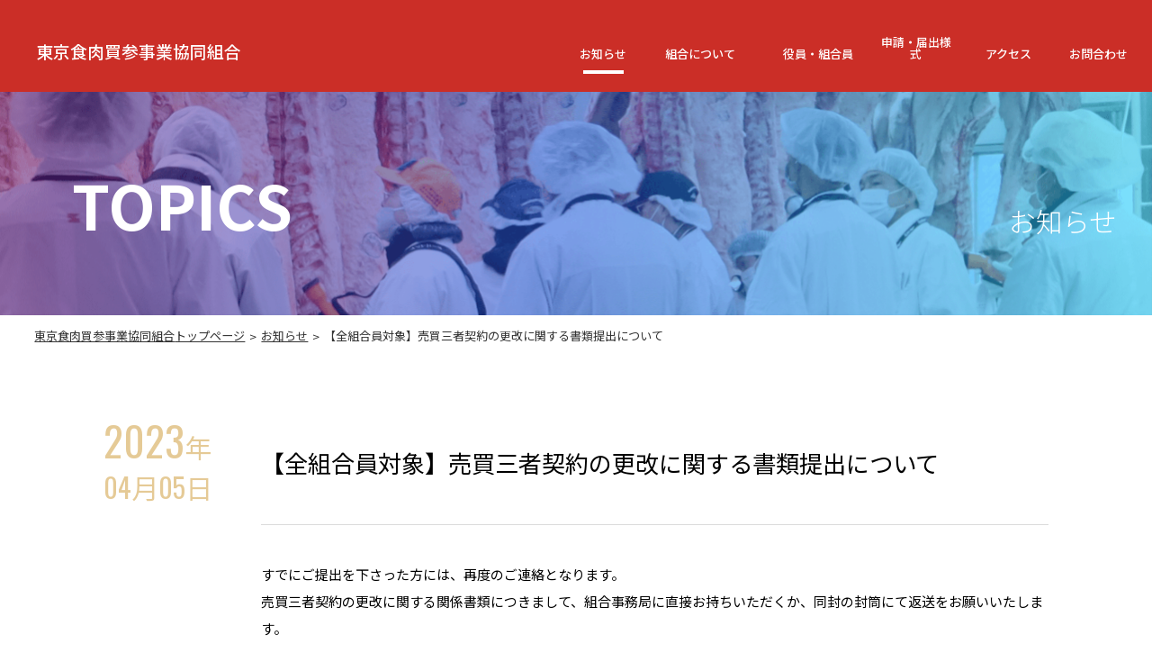

--- FILE ---
content_type: text/html; charset=UTF-8
request_url: https://baisan.or.jp/topics/topics-459/
body_size: 2650
content:
<!DOCTYPE html>
<html lang="ja">
<head>
<meta charset="utf-8">
<meta http-equiv="X-UA-Compatible" content="IE=edge">
<meta name="viewport" content="width=device-width, initial-scale=1">
<title>
【全組合員対象】売買三者契約の更改に関する書類提出について｜東京食肉買参事業協同組合</title>
<meta name="description" content="すでにご提出を下さった方には、再度のご連絡となります。
売買三者契約の更改に関する関係書類につきまして、組合事務局に直接お持ちいただくか、同封の封筒にて返送をお願いいたします。
提出期限：令和５年…">
<meta name='robots' content='max-image-preview:large' />
	<style>img:is([sizes="auto" i], [sizes^="auto," i]) { contain-intrinsic-size: 3000px 1500px }</style>
	<link rel="shortcut icon" href="https://baisan.or.jp/wp-content/themes/baisan/images/icon-baisan.ico">
<link rel="apple-touch-icon" sizes="180x180" href="https://baisan.or.jp/wp-content/themes/baisan/images/apple-icon-baisan.png"> 
<link href="http://maxcdn.bootstrapcdn.com/font-awesome/4.6.0/css/font-awesome.min.css" rel="stylesheet">
<link href="https://fonts.googleapis.com/css2?family=Noto+Sans+JP:wght@300;400;500;700;900&display=swap" rel="stylesheet">
<!--<link href="https://fonts.googleapis.com/css2?family=Noto+Serif+JP:wght@300;400;500;600;700;900&display=swap" rel="stylesheet">-->
<link href="https://fonts.googleapis.com/css2?family=Oswald:wght@300;400;500;700&display=swap" rel="stylesheet">
<link href="https://fonts.googleapis.com/css2?family=Marcellus&display=swap" rel="stylesheet">
<link href="https://fonts.googleapis.com/css2?family=Cinzel&display=swap" rel="stylesheet">
<link href="https://baisan.or.jp/wp-content/themes/baisan/css/common.css" rel="stylesheet">
<link href="https://baisan.or.jp/wp-content/themes/baisan/css/sub.css" rel="stylesheet">
<link href="https://baisan.or.jp/wp-content/themes/baisan/css/responsive.css" rel="stylesheet">
<link href="https://baisan.or.jp/wp-content/themes/baisan/css/slide.css" rel="stylesheet">
</head>
<body>
<div class="mega-overray">&nbsp;</div>
<header>
    <div class="hamburger"> <span></span> <span></span> <span></span> </div>
    <nav class="globalMenuSp">
        <ul>
            <li><a href="https://baisan.or.jp/">トップページ</a></li>
            <li><a href="https://baisan.or.jp/topics/">お知らせ</a></li>
            <li><a href="https://baisan.or.jp/outline/">組合について</a></li>
            <li><a href="https://baisan.or.jp/member/">役員・組合員</a></li>
            <li><a href="https://baisan.or.jp/downloads/">申請・届出様式</a></li>
            <li><a href="https://baisan.or.jp/access/">アクセス</a></li>
            <li><a href="https://baisan.or.jp/contact/">お問合わせ</a></li>
        </ul>
    </nav>
    <div class="header-overray">&nbsp;</div>
    <div class="header-content">
        <div class="header-inner">
            <nav id="navigation">
                <ul>
                    <li class="logo"> <a href="https://baisan.or.jp/">東京食肉買参事業協同組合</a> </li>
                    <li class="else-logo current-item"> <a href="https://baisan.or.jp/topics/">お知らせ</a> </li>
                    <li class="else-logo use-mega01"> <a href=".https://baisan.or.jp/outline/">組合について</a>
                        <div class="mega01">
                            <div class="mega-inner">
                                <div class="mega-img"><img src="https://baisan.or.jp/wp-content/themes/baisan/images/mega-img01.png" alt=""/></div>
                                <div class="mega-link"><a href="https://baisan.or.jp/outline/#c1">理事長挨拶</a></div>
                                <div class="mega-link"><a href="https://baisan.or.jp/outline/#c2">組合概要</a></div>
                                <div class="mega-link"><a href="https://baisan.or.jp/outline/#c3">行動憲章</a></div>
                                <div class="mega-link"><a href="https://baisan.or.jp/outline/#c4">沿革</a></div>
                            </div>
                        </div>
                    </li>
                    <li class="else-logo use-mega02"> <a href="https://baisan.or.jp/member/">役員・組合員</a>
                        <div class="mega02">
                            <div class="mega-inner">
                                <div class="mega-img"><img src="https://baisan.or.jp/wp-content/themes/baisan/images/mega-img01.png" alt=""/></div>
                                <div class="mega-link"><a href="https://baisan.or.jp/member/#c1">役員</a></div>
                                <div class="mega-link"><a href="https://baisan.or.jp/member/#c2">組合員一覧</a></div>
                            </div>
                        </div>
                    </li>
                    <li class="else-logo"> <a href="https://baisan.or.jp/downloads/">申請・届出様式</a> </li>
                    <li class="else-logo use-mega03"> <a href="https://baisan.or.jp/access/">アクセス</a>
                        <div class="mega03">
                            <div class="mega-inner">
                                <div class="mega-img"><img src="https://baisan.or.jp/wp-content/themes/baisan/images/mega-img01.png" alt=""/></div>
                                <div class="mega-link"><a href="https://baisan.or.jp/access/#c1">場内案内図</a></div>
                                <div class="mega-link"><a href="https://baisan.or.jp/access/#c2">組合へのアクセス</a></div>
                            </div>
                        </div>
                    </li>
                    <li class="else-logo"> <a href="https://baisan.or.jp/contact/">お問合わせ</a> </li>
                </ul>
                <span id="slide-line"></span> </nav>
        </div>
    </div>
</header>
<section class="page-header">
    <div class="page-header-content">
        <div class="header-img"><img src="https://baisan.or.jp/wp-content/themes/baisan/images/page-header-topics.png" alt=""/></div>
        <div class="page-title">
            <div class="en">TOPICS</div>
            <div class="ja">お知らせ</div>
        </div>
    </div>
</section>
<section class="crumb">
    <div class="crumb-content">
        <div class="crumb-list">
            <ul>
                <li><a href="https://baisan.or.jp/"><span>東京食肉買参事業協同組合</span>トップページ</a></li>
                <li><a href="https://baisan.or.jp/topics/">お知らせ</a></li>
                <li>【全組合員対象】売買三者契約の更改に関する書類提出について</li>
            </ul>
        </div>
    </div>
</section>
<section class="topics-detail" id="c1">
    <div class="topics-detail-content">
                        <div class="topics-detail-main-content">
            <div class="topics-post-wrap fadein">
                <div class="post-date fadein">
                    <div class="year"><span>
                        2023                        </span>年</div>
                    <div class="date"><span>
                        04                        </span>月<span>
                        05                        </span>日</div>
                </div>
                <div class="post-content fadein">
                    <div class="post-title">
                        【全組合員対象】売買三者契約の更改に関する書類提出について                    </div>
                    <div class="post-body">
                        <p>すでにご提出を下さった方には、再度のご連絡となります。<br />
売買三者契約の更改に関する関係書類につきまして、組合事務局に直接お持ちいただくか、同封の封筒にて返送をお願いいたします。<br />
<span style="color: #ff0000;"><strong>提出期限：令和５年４月28日（金）<br />
</strong></span>＊名簿の他に確認書２部にも捺印を忘れずにお願いいたします。収入印紙は不要です。</p>
<p><span style="color: #ff0000;"><strong> </strong></span></p>
                    </div>
                </div>
            </div>
            <div class="past-post-wrap fadein">
                <div class="inner">
                    <div class="past-post-title fadein">過去の記事</div>
                    <div class="past-post-list-wrap fadein">
                                                                        <div><a href="https://baisan.or.jp/topics/topics-748/">
                            【重要】小切手取扱い廃止および関係文書変更のお知らせ                            </a></div>
                                                <div><a href="https://baisan.or.jp/topics/topics-744/">
                            冷蔵庫工事に伴う牛せり開始時間及び上場順位の変更について                            </a></div>
                                                <div><a href="https://baisan.or.jp/topics/topics-741/">
                            【重要】東京都へ提出書類に添付する書類が変更となります                            </a></div>
                                                                    </div>
                </div>
            </div>
        </div>
                    </div>
</section>
<footer>
    <div class="footer-content">
        <div class="footer-menu">
            <div><a class="effect" href="https://baisan.or.jp/">トップページ</a></div>
            <div><a class="effect" href="https://baisan.or.jp/topics/">お知らせ</a></div>
            <div><a class="effect" href="https://baisan.or.jp/outline/">組合について</a></div>
            <div><a class="effect" href="https://baisan.or.jp/member/">役員・組合員</a></div>
            <div><a class="effect" href="https://baisan.or.jp/downloads/">申請・届出様式</a></div>
            <div><a class="effect" href="https://baisan.or.jp/access/">アクセス</a></div>
            <div><a class="effect" href="https://baisan.or.jp/contact/">お問合わせ</a></div>
        </div>
        <div class="copyright">&copy;東京食肉買参事業協同組合</div>
    </div>
</footer>
<script src="https://ajax.googleapis.com/ajax/libs/jquery/1.11.3/jquery.min.js"></script> 
<script src="https://baisan.or.jp/wp-content/themes/baisan/js/menu-sub.js"></script> 
<script src="https://baisan.or.jp/wp-content/themes/baisan/js/mega-sub.js"></script> 
<script src="https://baisan.or.jp/wp-content/themes/baisan/js/original.js"></script> 
<script src="https://baisan.or.jp/wp-content/themes/baisan/js/hamburger.js"></script> 
<!-- Global site tag (gtag.js) - Google Analytics --> 
<script async src="https://www.googletagmanager.com/gtag/js?id=G-W9NE9H4233"></script> 
<script>
  window.dataLayer = window.dataLayer || [];
  function gtag(){dataLayer.push(arguments);}
  gtag('js', new Date());

  gtag('config', 'G-W9NE9H4233');
</script>
</body>
</html>


--- FILE ---
content_type: text/css
request_url: https://baisan.or.jp/wp-content/themes/baisan/css/common.css
body_size: 2659
content:
/* ----------------
reset
---------------- */
a, abbr, acronym, address, applet, article, aside, audio, b, blockquote, big, body, center, canvas, caption, cite, code, command, datalist, dd, del, details, dfn, dl, div, dt, em, embed, fieldset, figcaption, figure, font, footer, form, h1, h2, h3, h4, h5, h6, header, hgroup, html, i, iframe, img, ins, kbd, keygen, label, legend, li, meter, nav, object, ol, output, p, pre, progress, q, s, samp, section, small, span, source, strike, strong, sub, sup, table, tbody, tfoot, thead, th, tr, tdvideo, tt, u, ul, var {
    background: transparent;
    border: 0 none;
    font-size: 100%;
    margin: 0;
    padding: 0;
    outline: 0;
    vertical-align: top;
}
ol, ul {
    list-style: none;
}
blockquote, q {
    quotes: none;
}
table, table td {
    padding: 0;
    border: none;
    border-collapse: collapse;
}
img {
    vertical-align: top;
}
embed {
    vertical-align: top;
}
article, aside, audio, canvas, command, datalist, details, embed, figcaption, figure, footer, header, hgroup, keygen, meter, nav, output, progress, section, source, video {
    display: block;
}
mark, rp, rt, ruby, summary, time {
    display: inline;
}
input, textarea {
    border: 0;
    padding: 0;
    margin: 0;
    outline: 0;
}
iframe {
    border: 0;
    margin: 0;
    padding: 0;
}
input, textarea, select {
    margin: 0;
    padding: 0px;
}
/*-------------
 	general
-------------*/
html {
    -webkit-text-size-adjust: none;
}
@media screen and (min-width: 360px) {
    * {
        -webkit-text-size-adjust: none;
    }
}
* {
    margin: 0;
    padding: 0;
    box-sizing: border-box;
}
html {
    overflow-x: hidden;
}
html, body {
    width: 100%;
    padding: 0;
    margin: 0;
    overflow-x: hidden;
}
body {
    background-color: #ffffff;
    color: #000000;
    font-family: 'Noto Sans JP', -apple-system, BlinkMacSystemFont, 'Segoe UI', Roboto, Oxygen-Sans, Ubuntu, Cantarell, 'Helvetica Neue', sans-serif;
    *font-size: small;
    *font: x-small;
    font-size: 16px;
    line-height: 2.0;
    position: relative;
    overflow-x: hidden;
    font-weight: 400;
}
a {
    color: #000000;
    text-decoration: none;
}
a:hover, a.hover {
    text-decoration: none;
}
a.effect {
    color: #000000;
    text-decoration: none;
    transition: all 0.3s ease-out;
    -webkit-transition: all 0.3s ease-out;
    -moz-transition: all 0.3s ease-out;
    -o-transition: all 0.3s ease-out;
    -webkit-backface-visibility: hidden;
    backface-visibility: hidden;
}
a.effect:hover, a.effect.hover {
    text-decoration: none;
    opacity: 0.5;
}
a.border-effect {
    color: #000000;
    text-decoration: underline;
    transition: all 0.3s ease-out;
    -webkit-transition: all 0.3s ease-out;
    -moz-transition: all 0.3s ease-out;
    -o-transition: all 0.3s ease-out;
    -webkit-backface-visibility: hidden;
    backface-visibility: hidden;
}
a.border-effect:hover, a.border-effect.hover {
    text-decoration: underline;
    opacity: 0.5;
}
a.border-arrow-effect {
    color: #000000;
    text-decoration: underline;
    transition: all 0.3s ease-out;
    -webkit-transition: all 0.3s ease-out;
    -moz-transition: all 0.3s ease-out;
    -o-transition: all 0.3s ease-out;
    -webkit-backface-visibility: hidden;
    backface-visibility: hidden;
    display: inline-block;
    position: relative;
}
a.border-arrow-effect::before{
    display: block;
    position: absolute;
    content: "";
    top:8px;
    left:-18px;
width: 0;
height: 0;
border-style: solid;
border-width: 6px 0 6px 12px;
border-color: transparent transparent transparent #ac0d0d;
}
a.border-arrow-effect:hover, a.border-arrow-effect.hover {
    text-decoration: underline;
    opacity: 0.5;
}
img {
    max-width: 100%;
    height: auto;
}
.text-red {
    color: #FF0000;
}
.mega-overray {
    display: none;
    position: absolute;
    width: 100%;
    height: 100%;
    top: 0px;
    left: 0px;
    background-color: rgba(0, 0, 0, 0.60);
    z-index: 3;
    pointer-events: none;
}
.header-overray {
    display: none;
    position: absolute;
    width: 100%;
    height: 100%;
    top: 0px;
    left: 0px;
    background-color: rgba(0, 0, 0, 0.60);
    z-index: 3;
    pointer-events: none;
}
#c1, #c2, #c3, #c4, #c5, #c6, #c7, #c8, #c9, #header{
    padding-top: 98px;
    margin-top: -98px;
}

@-moz-document url-prefix() {
    #c1, #c2, #c3, #c4, #c5, #c6, #c7, #c8, #c9, #header{
        padding-top: 0px;
        margin-top: 0px;
    }
}
.chairman-name {
    font-family: 'Noto Sans SC', sans-serif;
}

a.invalid{
	cursor: auto;
	pointer-events: none;    
}
/*-------------
 	fadein
-------------*/
.fadein {
    opacity: 0.1;
    transform: translate(0, 50px);
    transition: all 0.6s ease-out;
    -webkit-transition: all 0.6s ease-out;
    -moz-transition: all 0.6s ease-out;
    -o-transition: all 0.6s ease-out;
    -webkit-backface-visibility: hidden;
    backface-visibility: hidden;
}
.fadein.scrollin {
    opacity: 1;
    transform: translate(0, 0);
}
/*----------------
 	btn style
----------------*/
.btn-wrap.normal-btn-wrap a {
    text-decoration: none;
}
.btn-wrap.normal-btn-wrap a:hover, .btn-wrap a:focus, .btn-wrap a:active {
    text-decoration: none;
    opacity: 1.0;
}
.bg-normal:before {
    background-color: #DB1011;
}
.bg-normal.login:before {
    background-color: #000000;
}
.bg-normal span {
    background-color: #AC0D0E;
    background-image: url("../images/arrow-normal-btn.png");
    background-repeat: no-repeat;
    background-position: left center;
    background-size: 29.5px 5px;
}
.normal-btn {
    display: inline-block;
    margin: 0px;
    font-family: 'Noto Sans JP', -apple-system, BlinkMacSystemFont, 'Segoe UI', Roboto, Oxygen-Sans, Ubuntu, Cantarell, 'Helvetica Neue', sans-serif;
    font-size: 125%;
    font-weight: 500;
    /*text-transform: uppercase;*/
    color: #ffffff;
    position: relative;
    width: 100%;
    max-width: 300px;
    box-sizing: border-box;
    z-index: 2;
}
.normal-btn:before {
    content: "";
    display: inline-block;
    height: 40px;
    position: absolute;
    bottom: -5px;
    left: 10px;
    right: 10px;
    z-index: 1;
    border-radius: 30em;
    filter: blur(20px) brightness(0.95);
    transform-style: preserve-3d;
    transition: all 0.3s ease-out;
    opacity: 0.5;
}
.normal-btn span {
    display: inline-block;
    width: 100%;
    max-width: 300px;
    box-sizing: border-box;
    text-align: center;
    padding: 13px 0px 13px 0px;
    border-radius: 50em;
    position: relative;
    z-index: 2;
    will-change: transform, filter;
    transform-style: preserve-3d;
    transition: all 0.3s ease-out;
}
.normal-btn:focus, .normal-btn:active {
    color: #ffffff;
}
.normal-btn:hover {
    color: #ffffff;
}
.normal-btn:hover span {
    filter: brightness(1.05) contrast(1.05);
    transform: scale(0.95);
}
.normal-btn:hover:before {
    bottom: 0;
    filter: blur(10px) brightness(0.95);
    opacity: 0.3;
}
/*----------------
 	section
----------------*/
section {
    /*display: flex;
    flex-direction: column;
    align-items: center;*/
}
/*----------------
 	page content title
----------------*/
.page-content-title {
    text-align: center;
}
.page-content-title .en {
    font-family: 'Oswald', sans-serif;
    font-weight: 500;
    font-size: 250%;
    color: #AC0D0E;
    line-height: 1.6;
}
.page-content-title .ja {
    font-weight: 700;
    font-size: 137.5%;
    color: #646464;
    line-height: 1.4;
}
/*-------------
 	footer
-------------*/
footer {
    position: relative;
    width: 100%;
    padding: 0;
    background-color: #CB2E27;
}
footer .footer-content {
    position: relative;
    display: flex;
    justify-content: space-between;
    align-items: center;
    width: 100%;
    padding: 40px 50px 30px 50px;
    background-color: #CB2E27;
    color: #ffffff;
    /***コンテンツを中央に限定***/
    max-width: 1280px;
    margin: 0 auto;
}
footer .footer-menu {
    display: flex;
    align-items: center;
}
footer .footer-menu > div {
    margin: 0px 25px 0px 0px;
}
footer .footer-menu > div:last-child {
    margin: 0px 0px 0px 0px;
}
footer .footer-menu > div a {
    display: inline-block;
    font-size: 87.5%;
    font-weight: 500;
    color: #ffffff;
}
footer .copyright {
    position: relative;
    font-size: 75%;
}
/*-------------
 	hamburger
-------------*/
.hamburger {
    display: none;
}
nav.globalMenuSp {
    display: none;
}
/* ******************************************************************** */
/* Clearfix: http://csscreator.com/attributes/containedfloat.php        */
/* ******************************************************************** */
.clearfix:after {
    content: ".";
    display: block;
    height: 0;
    clear: both;
    visibility: hidden;
}
.clearfix {
    display: inline-block;
    overflow: hidden;
}
/* Hides from IE-mac \*/
* html .clearfix {
    height: 1%;
}
.clearfix {
    display: block;
}
/* End hide from IE-mac */
@media (min-width: 751px) {
    a[href*="tel:"] {
        pointer-events: none;
        cursor: default;
        text-decoration: none;
    }
}


/*-------------
 	to top
-------------*/
#to-top{
    /*display: block;*/
    position: fixed;
    bottom: 20px;
    right: 20px;
    width: 95px;
    height: 95px;
    z-index: 1;  
}
#to-top a{
    display: block;
    position: relative;
    width: 95px;
    height: 95px;
    transition: all 0.3s ease-out;
    -webkit-transition: all 0.3s ease-out;
    -moz-transition: all 0.3s ease-out;
    -o-transition: all 0.3s ease-out;
    -webkit-backface-visibility: hidden;
    backface-visibility: hidden;
}
#to-top a:hover{
    opacity: 0.5;
}

--- FILE ---
content_type: text/css
request_url: https://baisan.or.jp/wp-content/themes/baisan/css/sub.css
body_size: 8733
content:
/*-------------
 	header
-------------*/
header {
    position: fixed;
    top: 0px;
    left: 0px;
    width: 100%;
    padding: 0;
    background-color: #CB2E27;
    z-index: 3;
}
header .header-content {
    width: 100%;
    max-width: 1280px;
    margin: 0 auto;
    padding: 40px 0px 36px 0px;
    background-color: #CB2E27;
}
header .header-content .header-inner {
    width: 100%;
    margin: 0 auto;
    padding: 0px 20px 0px 40px;
    color: #ffffff;
    box-sizing: border-box;
}
/*-------------
 	navigation 
-------------*/
#navigation {
    /*position: relative;*/
}
#navigation ul {
    display: flex;
    align-items: flex-end;
    justify-content: space-between;
}
#navigation ul li {}
#navigation ul li:nth-child(1) {
    flex-basis: 47%;
    max-width: 47%;
    text-align: left;
}
#navigation ul li:nth-child(2) {
    flex-basis: 8%;
    max-width: 8%;
    text-align: center;
    z-index: 5;
}
#navigation ul li:nth-child(3) {
    flex-basis: 9%;
    max-width: 9%;
    text-align: center;
    z-index: 5;
}
#navigation ul li:nth-child(4) {
    flex-basis: 10%;
    max-width: 10%;
    text-align: center;
    z-index: 5;
}
#navigation ul li:nth-child(5) {
    flex-basis: 10.5%;
    max-width: 10.5%;
    text-align: center;
    z-index: 5;
}
#navigation ul li:nth-child(6) {
    flex-basis: 8.5%;
    max-width: 8.5%;
    text-align: center;
    z-index: 5;
}
#navigation ul li:nth-child(7) {
    flex-basis: 7%;
    max-width: 7%;
    text-align: center;
    z-index: 5;
}
#navigation ul li a {
    display: block;
    color: #ffffff;
}
#navigation ul li:nth-child(1) a {
    font-size: 125%;
    font-weight: 500;
    line-height: 1.0;
}
#navigation ul li:nth-child(2) a, #navigation ul li:nth-child(3) a, #navigation ul li:nth-child(4) a, #navigation ul li:nth-child(5) a, #navigation ul li:nth-child(6) a, #navigation ul li:nth-child(7) a {
    font-size: 87.5%;
    font-weight: 500;
    line-height: 1.0;
}
#navigation ul li.current-item a {
    color: #ffffff;
}
#navigation #slide-line {
    position: absolute;
    bottom: 20px;
    height: 4px;
    background-color: #ffffff;
    -webkit-transition: all 0.3s ease;
    transition: all 0.3s ease;
}
/*----------------
 	mega menu
----------------*/
.mega01, .mega02, .mega03 {
    display: none;
    position: absolute;
    top: 100%;
    left: 0;
    width: 100%;
    height: 170px;
    z-index: 5;
    padding: 0px 0px 0px 0px;
    background: #ffffff;
}
.mega01 .mega-inner, .mega02 .mega-inner, .mega03 .mega-inner {
    position: relative;
    display: flex;
    align-items: center;
    width: 100%;
    height: 170px;
    color: #CB2E27;
    max-width: 1280px;
    margin: 0 auto;
}
.mega01 .mega-inner::after, .mega02 .mega-inner::after, .mega03 .mega-inner::after {
    content: "";
    display: block;
    position: absolute;
    top: -8px;
    margin-left: -8px;
    width: 0;
    height: 0;
    border-style: solid;
    border-width: 0 8px 8px 8px;
    border-color: transparent transparent #ffffff transparent;
}
.mega01 .mega-inner::after {
    left: 59.7%;
}
.mega02 .mega-inner::after {
    left: 68.8%;
}
.mega03 .mega-inner::after {
    left: 87.7%;
}
.mega01 .mega-inner .mega-img, .mega02 .mega-inner .mega-img, .mega03 .mega-inner .mega-img {
    flex-basis: 398px;
    max-width: 398px;
}
.mega01 .mega-inner .mega-link, .mega02 .mega-inner .mega-link, .mega03 .mega-inner .mega-link {
    margin: 0px 0px 0px 80px;
}
.mega01 .mega-inner .mega-link a, .mega02 .mega-inner .mega-link a, .mega03 .mega-inner .mega-link a {
    color: #CB2E27 !important;
    font-size: 100% !important;
    font-weight: 500 !important;
    background-image: url("../images/arrow-mega.png");
    background-repeat: no-repeat;
    background-position: left top 5px;
    background-size: 10px 8px;
    padding: 0px 0px 0px 15px;
    transition: all 0.3s ease-out;
    -webkit-transition: all 0.3s ease-out;
    -moz-transition: all 0.3s ease-out;
    -o-transition: all 0.3s ease-out;
    -webkit-backface-visibility: hidden;
    backface-visibility: hidden;
}
.mega01 .mega-inner .mega-link a:hover, .mega02 .mega-inner .mega-link a:hover, .mega03 .mega-inner .mega-link a:hover {
    transform: translateY(0px) translateX(2px);
    -webkit- transform: translateY(0px) translateX(2px);
}
/*----------------
 	page header
----------------*/
.page-header {
    position: relative;
    width: 100%;
}
.page-header .page-header-content {
    position: relative;
    z-index: 2;
    width: 100%;
    /***コンテンツを中央に限定***/
    max-width: 1280px;
    margin: 0 auto;
    overflow: hidden;
}
.page-header .page-header-content .header-img {
    position: relative;
}
.page-header .page-header-content .page-title {
    position: absolute;
    width: 100%;
    padding: 0px 40px 0px 80px;
    box-sizing: border-box;
    top: 50%;
    left: 0px;
    transform: translateY(-50%) translateX(0%);
    -webkit- transform: translateY(-50%) translateX(0%);
    display: flex;
    align-items: flex-end;
    justify-content: space-between;
}
.page-header .page-header-content .page-title .en {
    font-size: 450%;
    color: #ffffff;
    line-height: 1.0;
    font-weight: 700;
}
.page-header .page-header-content .page-title .ja {
    color: #ffffff;
    font-size: 200%;
    font-weight: 300;
    line-height: 1.0;
}
/*----------------
 	crumb
----------------*/
.crumb {
    position: relative;
    width: 100%;
    z-index: 2;
}
.crumb .crumb-content {
    position: relative;
    width: 100%;
    /***コンテンツを中央に限定***/
    max-width: 1280px;
    margin: 0 auto;
}
.crumb .crumb-content .crumb-list {
    padding: 10px 0px 10px 0px;
    font-size: 87.5%;
    color: #333333;
}
.crumb .crumb-content .crumb-list a {
    color: #333333;
    transition: all 0.3s ease-out;
    -webkit-transition: all 0.3s ease-out;
    -moz-transition: all 0.3s ease-out;
    -o-transition: all 0.3s ease-out;
    -webkit-backface-visibility: hidden;
    backface-visibility: hidden;
    text-decoration: underline;
}
.crumb .crumb-content .crumb-list a:hover {
    opacity: 0.5;
    text-decoration: underline;
}
.crumb .crumb-content .crumb-list ul li {
    position: relative;
    display: inline-block;
    padding: 0px 0px 0px 0px;
}
.crumb .crumb-content .crumb-list ul li:not(:nth-child(1)) {
    padding: 0px 0px 0px 15px;
}
.crumb .crumb-content .crumb-list ul li:not(:nth-child(1))::before {
    content: ">";
    position: absolute;
    top: 1px;
    left: 2px;
}
.crumb .crumb-content .crumb-list ul li span {
    display: inline-block;
    text-decoration: underline;
}
/*----------------
 	message
----------------*/
.message {
    position: relative;
    width: 100%;
}
.message .message-content {
    position: relative;
    display: block;
    /***コンテンツを中央に限定***/
    max-width: 1280px;
    margin: 0 auto;
    padding: 90px 0px 140px 0px;
}
.message .message-content .message-main-content {
    position: relative;
    display: flex;
    align-items: flex-start;
    justify-content: space-between;
    padding: 40px 0px 0px 0px;
}
.message .message-content .message-main-content .img-wrap {
    flex-basis: 442px;
    max-width: 442px;
    padding: 5px 0px 0px 0px;
}
.message .message-content .message-main-content .desc-wrap {
    flex-basis: calc(100% - 442px);
    max-width: calc(100% - 442px);
    padding: 0px 50px 0px 150px;
    text-align: justify;
    text-justify: inter-ideograph;
}
.message .message-content .message-main-content .desc-wrap p.name {
    margin: 30px 0px 0px 0px;
    text-align: right;
}
/*----------------
 	outline
----------------*/
.outline {
    position: relative;
    width: 100%;
}
.outline .glay-bg {
    position: relative;
    width: 100%;
    background-color: #F7F7F7;
}
.outline .outline-content {
    position: relative;
    display: block;
    /***コンテンツを中央に限定***/
    max-width: 1280px;
    margin: 0 auto;
    padding: 120px 0px 80px 0px;
}
.outline .outline-content .outline-main-content {
    position: relative;
    display: block;
    max-width: 693px;
    margin: 0 auto;
    padding: 20px 0px 0px 0px;
}
.outline .outline-content .outline-main-content .outline-list-wrap {}
.outline .outline-content .outline-main-content .outline-list-wrap > div {
    position: relative;
    display: flex;
    align-items: flex-start;
    padding: 15px 0px 15px 0px;
    border-bottom: 1px solid rgba(204, 149, 46, 0.20);
}
.outline .outline-content .outline-main-content .outline-list-wrap > div .title {
    flex-basis: 145px;
    max-width: 145px;
}
.outline .outline-content .outline-main-content .outline-list-wrap > div .desc {
    flex-basis: calc(100% - 145px);
    max-width: calc(100% - 145px);
}
.outline .outline-content .outline-main-content .outline-list-wrap > div .desc br.sp-wide-effect{
    display: none;
}
.outline .outline-content .outline-main-content .outline-list-wrap > div .desc ul li {
    position: relative;
    padding: 0px 0px 0px 15px;
}
.outline .outline-content .outline-main-content .outline-list-wrap > div .desc ul li::before {
    position: absolute;
    display: block;
    content: "";
    top: 14px;
    left: 0px;
    width: 7px;
    height: 7px;
    background-color: #CC952E;
    border-radius: 3.5px;
}
.outline .outline-content .outline-img-content {
    position: relative;
    display: flex;
    align-items: flex-start;
    justify-content: space-between;
    max-width: 980px;
    margin: 0 auto;
    padding: 80px 0px 0px 0px;
}
.outline .outline-content .outline-img-content > div {
    flex-basis: 31.5%;
    max-width: 31.5%;
    text-align: center;
}
.outline .outline-content .outline-img-content > div .outline-img {}
.outline .outline-content .outline-img-content > div .outline-img-desc {
    padding: 5px 0px 0px 0px;
    font-size: 87.5%;
}
/*----------------
 	charter
----------------*/
.charter {
    position: relative;
    width: 100%;
}
.charter .charter-content {
    position: relative;
    display: block;
    /***コンテンツを中央に限定***/
    max-width: 1280px;
    margin: 0 auto;
    padding: 120px 0px 100px 0px;
}
.charter .charter-content .charter-main-content-outwrap {
    position: relative;
    display: block;
    max-width: 878px;
    margin: 50px auto 0px auto;
    padding: 5px 5px 5px 5px;
    border: 5px solid #CC952E;
}
.charter .charter-content .charter-main-content-outwrap .charter-main-content {
    position: relative;
    display: block;
    width: 100%;
    padding: 70px 65px 70px 65px;
    border: 1px solid #CC952E;
    box-sizing: border-box;
}
.charter .charter-content .charter-main-content-outwrap .charter-main-content .charter-title-wrap {
    position: relative;
    display: flex;
    align-items: center;
    justify-content: space-between;
}
.charter .charter-content .charter-main-content-outwrap .charter-main-content .charter-title-wrap .charter-title {
    color: #CC952E;
    font-size: 237.5%;
    font-family: 'Noto Serif JP', serif;
    font-weight: 300;
    line-height: 1.0;
    flex-basis: calc(100% - 169.5px);
    max-width: calc(100% - 169.5px);
}
.charter .charter-content .charter-main-content-outwrap .charter-main-content .charter-title-wrap .charter-mark {
    flex-basis: 169.5px;
    max-width: 169.5px;
}
.charter .charter-content .charter-main-content-outwrap .charter-main-content .charter-list-wrap {
    position: relative;
    display: block;
    padding: 60px 0px 0px 0px;
}
.charter .charter-content .charter-main-content-outwrap .charter-main-content .charter-list-wrap .charter-message {
    font-size: 112.5%;
    text-align: justify;
    text-justify: inter-ideograph;
}
.charter .charter-content .charter-main-content-outwrap .charter-main-content .charter-list-wrap .charter-list {
    padding: 10px 0px 30px 0px;
}
.charter .charter-content .charter-main-content-outwrap .charter-main-content .charter-list-wrap .charter-list > div {
    position: relative;
    display: flex;
    align-items: center;
    justify-content: space-between;
    padding: 30px 0px 30px 0px;
}
.charter .charter-content .charter-main-content-outwrap .charter-main-content .charter-list-wrap .charter-list > div .number {
    flex-basis: 55px;
    max-width: 55px;
    color: rgba(204, 149, 46, 0.50);
    font-size: 375%;
    line-height: 1.4;
    font-family: 'optima', 'cinzel', serif;
}
.charter .charter-content .charter-main-content-outwrap .charter-main-content .charter-list-wrap .charter-list > div .desc {
    flex-basis: calc(100% - 55px);
    max-width: calc(100% - 55px);
    font-size: 112.5%;
    line-height: 1.8;
    text-align: justify;
    text-justify: inter-ideograph;
}
.charter .charter-content .charter-main-content-outwrap .charter-main-content .charter-list-wrap .charter-name {
    font-size: 112.5%;
    text-align: center;
}
/*----------------
 	history
----------------*/
.history {
    position: relative;
    width: 100%;
}
.history .glay-bg {
    position: relative;
    width: 100%;
    background-color: #F7F7F7;
}
.history .history-content {
    position: relative;
    display: block;
    /***コンテンツを中央に限定***/
    max-width: 1280px;
    margin: 0 auto;
    padding: 120px 0px 200px 0px;
}
.history .history-content .history-main-content {
    position: relative;
    display: block;
    max-width: 736px;
    margin: 0 auto;
    padding: 15px 0px 0px 0px;
}
.history .history-content .history-main-content .history-list-wrap {
    position: relative;
    display: block;
}
.history .history-content .history-main-content .history-list-wrap .history-list {
    position: relative;
    display: flex;
    align-items: flex-start;
    line-height: 1.7;
    font-size: 100%;
    padding: 15px 0px 15px 0px;
}
.history .history-content .history-main-content .history-list-wrap .history-list .history-mark {
    position: relative;
    flex-basis: 45px;
    max-width: 45px;
}
.history .history-content .history-main-content .history-list-wrap .history-list .history-mark::before {
    position: absolute;
    content: "";
    top: 10px;
    left: 5px;
    width: 7px;
    height: 7px;
    border-radius: 3.5px;
    background-color: #CC952E;
}
.history .history-content .history-main-content .history-list-wrap .history-list .history-mark::after {
    position: absolute;
    content: "";
    top: 5px;
    left: 0px;
    width: 15px;
    height: 15px;
    border-radius: 7.5px;
    border: 1px solid #CC952E;
    transition: all 0.3s ease-out;
    -webkit-transition: all 0.3s ease-out;
    -moz-transition: all 0.3s ease-out;
    -o-transition: all 0.3s ease-out;
    opacity: 0;
}
.history .history-content .history-main-content .history-list-wrap .history-list .history-mark.ontime::after {
    opacity: 1;
}
.history .history-content .history-main-content .history-list-wrap .history-list .year {
    flex-basis: 95px;
    max-width: 95px;
    text-align: left;
}
.history .history-content .history-main-content .history-list-wrap .history-list .month-wrap {
    flex-basis: calc(100% - 140px);
    max-width: calc(100% - 140px);
}
.history .history-content .history-main-content .history-list-wrap .history-list .month-wrap > div {
    position: relative;
    display: flex;
    align-items: flex-start;
}
.history .history-content .history-main-content .history-list-wrap .history-list .month-wrap > div .month {
    flex-basis: 60px;
    max-width: 60px;
    text-align: right;
}
.history .history-content .history-main-content .history-list-wrap .history-list .month-wrap > div .desc {
    flex-basis: calc(100% - 60px);
    max-width: calc(100% - 60px);
    padding: 0px 0px 0px 20px;
    box-sizing: border-box;
}
.history .history-content .history-main-content .history-list-wrap .history-line {
    display: block;
    position: absolute;
    width: 1px;
    height: 100%;
    top: 28px;
    left: 8px;
    background-color: #DDDDDD;
    overflow: hidden;
}
.history .history-content .history-main-content .history-list-wrap .history-line .history-online {
    display: block;
    position: absolute;
    width: 1px;
    /*height: 0%;*/
    top: 0px;
    left: 0px;
    background-color: #CC952E;
}
.history .history-content .history-main-content .history-list-wrap .history-list .border-line {
    position: absolute;
    top: 28px;
    left: 8px;
    width: 1px;
    height: 0;
    background: #CC952E;
}

.history .history-content .history-main-content .history-list-wrap .history-list.last {
    padding: 15px 0px 35px 0px;
}


/*----------------
 	officer
----------------*/
.officer {
    position: relative;
    width: 100%;
}
.officer .officer-content {
    position: relative;
    display: block;
    /***コンテンツを中央に限定***/
    max-width: 1280px;
    margin: 0 auto;
    padding: 100px 0px 90px 0px;
}
.officer .officer-content .officer-main-content {
    position: relative;
    display: block;
    max-width: 1120px;
    margin: 0 auto;
    padding: 20px 0px 0px 0px;
}
.officer .officer-content .officer-main-content .officer-block {
    position: relative;
    display: block;
    text-align: center;
    padding: 20px 0px 20px 0px;
}
.officer .officer-content .officer-main-content .officer-block .officer-block-title {
    position: relative;
    display: block;
    text-align: center;
    padding: 0px 0px 10px 0px;
    font-size: 162.5%;
    font-family: 'Noto Serif JP', serif;
    color: #CC952E;
}
.officer .officer-content .officer-main-content .officer-block .officer-block-stage {
    position: relative;
    display: flex;
    align-items: center;
    justify-content: center;
    padding: 0px 0px 0px 0px;
}
.officer .officer-content .officer-main-content .officer-block .officer-block-stage > div {
    flex-basis: 18%;
    max-width: 18%;
    margin: 0px 15px 0px 15px;
}
.officer .officer-content .officer-main-content .officer-block .officer-block-stage > div .officer-img {}
.officer .officer-content .officer-main-content .officer-block .officer-block-stage > div .officer-name {
    padding: 2px 0px 0px 0px;
    text-align: center;
    font-size: 112.5%;
}
/*----------------
 	member
----------------*/
.member {
    position: relative;
    width: 100%;
}
.member .glay-bg {
    position: relative;
    width: 100%;
    background-color: #F7F7F7;
}
.member .member-content {
    position: relative;
    display: block;
    /***コンテンツを中央に限定***/
    max-width: 1280px;
    margin: 0 auto;
    padding: 120px 0px 100px 0px;
}
.member .member-content .member-main-content {
    position: relative;
    display: block;
    max-width: 776px;
    margin: 0 auto;
    padding: 70px 0px 0px 0px;
}
.member .member-content .member-main-content .member-list-title {
    /*position: -webkit-sticky;
    position: sticky;
    top: 0px;*/
    position: relative;
    display: flex;
    align-items: flex-start;
    justify-content: space-between;
    padding: 7px 0px 7px 0px;
    color: #A5A5A5;
    font-weight: 700;
    background-color: #F7F7F7;
    z-index: 6;
}
.member .member-content .member-main-content .member-list-title > div:nth-child(1) {
    flex-basis: 12%;
    max-width: 12%;
    text-align: center;
}
.member .member-content .member-main-content .member-list-title > div:nth-child(2) {
    flex-basis: 34%;
    max-width: 34%;
    text-align: left;
    padding: 0px 0px 0px 30px;
    box-sizing: border-box;
}
.member .member-content .member-main-content .member-list-title > div:nth-child(3) {
    flex-basis: 48%;
    max-width: 48%;
    text-align: left;
}
.member .member-content .member-main-content .member-list-title > div:nth-child(4) {
    flex-basis: 6%;
    max-width: 6%;
    text-align: left;
}
.member .member-content .member-main-content .member-list-wrap {
    position: relative;
}
.member .member-content .member-main-content .member-list-wrap #scroll-overray {
    position: absolute;
    display: block;
    z-index: 1;
    width: 100%;
    height: 100%;
    top: 0px;
    left: 0px;
    background-color: rgba(0, 0, 0, 0.60);
    overflow: hidden;
}
.member .member-content .member-main-content .member-list-wrap #scroll-overray.not-display {
    display: none;
   /* animation-name: display-out;
    animation-timing-function: ease-out;
    animation-duration: 0.6s;
    animation-fill-mode: forwards;
    */
}
/*@keyframes display-out {
    0% {
        display: block;
        opacity: 1.0;
            top: 0px;
    }
    99% {
        pointer-events: none;
        display: none !important;
        opacity: 0;
            top: 0px;
    }
    100% {
        pointer-events: none;
        display: none !important;
        opacity: 0;        
        top:9999px !important;
    }
}*/
.member .member-content .member-main-content .member-list-wrap #scroll-overray .scroll-desc {
    position: absolute;
    display: block;
    top: 40px;
    left: 50%;
    width: 100%;
    height: calc(100% - 300px);
    color: rgba(255, 255, 255, 0.40);
    font-size: 187.5%;
    font-family: 'Oswald', sans-serif;
    font-weight: 500;
    line-height: 1.0;
    transform: translateY(0%) translateX(-50%);
    -webkit- transform: translateY(0%) translateX(-50%);
    background-image: url("../images/arrow-scroll-down.png");
    background-size: 94px 94px;
    background-repeat: no-repeat;
    background-position: center top 45px;
    text-align: center;
    overflow: visible;
}
.member .member-content .member-main-content .member-list-wrap .scroll-inner-content {
    position: relative;
    height: 500px;
    overflow-y: scroll; 
    overflow-x: hidden;
    -webkit-overflow-scrolling:touch;
    overflow-scrolling: touch;     
}
.member .member-content .member-main-content .member-list-wrap .scroll-inner-content > div {
    position: relative;
    display: flex;
    align-items: center;
    justify-content: space-between;
    padding: 7px 0px 7px 0px;
}
.member .member-content .member-main-content .member-list-wrap .scroll-inner-content > div:nth-child(odd) {
    background-color: #ffffff;
}
.member .member-content .member-main-content .member-list-wrap .scroll-inner-content > div > div:nth-child(1) {
    flex-basis: 12%;
    max-width: 12%;
    text-align: center;
}
.member .member-content .member-main-content .member-list-wrap .scroll-inner-content > div > div:nth-child(2) {
    flex-basis: 34%;
    max-width: 34%;
    text-align: left;
    padding: 0px 0px 0px 10px;
    box-sizing: border-box;
}
.member .member-content .member-main-content .member-list-wrap .scroll-inner-content > div > div:nth-child(3) {
    flex-basis: 48%;
    max-width: 48%;
    text-align: left;
    font-size: 82%;
}
.member .member-content .member-main-content .member-list-wrap .scroll-inner-content > div > div:nth-child(4) {
    flex-basis: 6%;
    max-width: 6%;
    text-align: left;
}
.member .member-content .member-main-content .member-list-wrap .scroll-inner-content > div > div:nth-child(4) img {
    margin: 8px 0px 0px 0px;
    max-width: 17.5px;
    height: auto;
}
.member .member-content .member-main-content .member-list-wrap .scroll-inner-content > div > div:nth-child(3) a.detail-info {
    position: relative;
    padding: 0px 0px 0px 9px;
}
.member .member-content .member-main-content .member-list-wrap .scroll-inner-content > div > div:nth-child(3) a.detail-info::before {
    content: "";
    position: absolute;
    top: 7px;
    left: 0px;
    width: 0;
    height: 0;
    border-style: solid;
    border-width: 3.5px 0 3.5px 6px;
    border-color: transparent transparent transparent #ac0d0d;
}
/*----------------
 	site
----------------*/
.site {
    position: relative;
    width: 100%;
}
.site .site-content {
    position: relative;
    display: block;
    /***コンテンツを中央に限定***/
    max-width: 1280px;
    margin: 0 auto;
    padding: 100px 0px 130px 0px;
}
.site .site-content .site-main-content {
    position: relative;
    display: block;
    padding: 50px 0px 0px 0px;
}
.site .site-content .site-main-content .site-map {
    position: relative;
    display: block;
    max-width: 712px;
    margin: 0 auto;
    padding: 0px 0px 30px 0px;
}
.site .site-content .site-main-content .site-main-img {
    position: relative;
    display: block;
    max-width: 712px;
    margin: 0 auto;
    padding: 0px 0px 30px 0px;
}
.site .site-content .site-main-content .site-sub-img {
    position: relative;
    display: flex;
    align-items: flex-start;
    justify-content: space-between;
    max-width: 980px;
    margin: 0 auto;
    padding: 0px 0px 0px 0px;
}
.site .site-content .site-main-content .site-sub-img > div {
    flex-basis: 31.5%;
    max-width: 31.5%;
    text-align: center;
}
.site .site-content .site-main-content .site-sub-img > div .site-img {}
.site .site-content .site-main-content .site-sub-img > div .site-img-desc {
    padding: 5px 0px 0px 0px;
    font-size: 87.5%;
    line-height: 1.7;
}
/*----------------
 	access
----------------*/
.access {
    position: relative;
    width: 100%;
}
.access .glay-bg {
    position: relative;
    width: 100%;
    background-color: #F7F7F7;
}
.access .access-content {
    position: relative;
    display: block;
    /***コンテンツを中央に限定***/
    max-width: 1280px;
    margin: 0 auto;
    padding: 120px 0px 130px 0px;
}
.access .access-content .access-main-content {
    position: relative;
    display: block;
    max-width: 980px;
    margin: 0 auto;
    padding: 50px 0px 0px 0px;
}
.access .access-content .access-main-content .access-map-wrap {
    position: relative;
    display: block;
    padding: 0px 0px 100px 0px;
}
.access .access-content .access-main-content .access-map {
    position: relative;
    display: block;
    height: 360px;
    padding: 0px 0px 0px 0px;
}
.access .access-content .access-main-content .access-map #mapcanvas {
    position: absolute;
    width: 100%;
    height: 100%;
    top: 0px;
    left: 0px;
}
.access .access-content .access-main-content .googlemap-link-btn {
    position: relative;
    display: block;
    text-align: center;
    padding: 40px 0px 0px 0px;
}
.access .access-content .access-main-content .access-desc {
    position: relative;
    display: block;
    max-width: 693px;
    margin: 0 auto;
    padding: 70px 0px 0px 0px;
}
.access .access-content .access-main-content .access-route-wrap {
    position: relative;
    display: flex;
    align-items: flex-start;
    justify-content: space-between;
    flex-wrap: wrap;
    padding: 0px 0px 0px 0px;
}
.access .access-content .access-main-content .access-route-wrap > div {
    flex-basis: 31.5%;
    max-width: 31.5%;
    text-align: center;
    padding: 0px 0px 40px 0px;
}
.access .access-content .access-main-content .access-route-wrap > div .route-img {
    text-align: center;
}
.access .access-content .access-main-content .access-route-wrap > div .route-desc {
    position: relative;
    display: flex;
    align-items: center;
    justify-content: space-between;
    padding: 0px 0px 5px 0px;
}
.access .access-content .access-main-content .access-route-wrap > div .route-desc > div:nth-child(1) {
    flex-basis: 15%;
    max-width: 15%;
    text-align: left;
    color: #CBCBCB;
    font-size: 375%;
    line-height: 1.0;
    font-family: 'optima', 'cinzel', serif;
}
.access .access-content .access-main-content .access-route-wrap > div .route-desc > div:nth-child(2) {
    flex-basis: 79%;
    max-width: 79%;
    text-align: left;
    line-height: 1.7;
}
.access .access-content .access-main-content .access-route-wrap > div .route-desc > div:nth-child(3) {
    position: relative;
    flex-basis: 6%;
    max-width: 6%;
    text-align: center;
}
.access .access-content .access-main-content .access-route-wrap > div .route-desc > div:nth-child(3)::before {
    content: "";
    position: absolute;
    top: 5px;
    right: 0;
    width: 0;
    height: 0;
    border-style: solid;
    border-width: 13.5px 0 13.5px 19px;
    border-color: transparent transparent transparent #cbcbcb;
}
.access .access-content .access-main-content .access-route-wrap > div:nth-child(6) .route-desc > div:nth-child(3)::before {
    content: none;
}
/*----------------
 	contact
----------------*/
.contact {
    position: relative;
    width: 100%;
}
.contact .contact-content {
    position: relative;
    display: block;
    /***コンテンツを中央に限定***/
    max-width: 1280px;
    margin: 0 auto;
    padding: 80px 0px 110px 0px;
}
.contact .contact-content .contact-main-content {
    position: relative;
    display: block;
    max-width: 640px;
    margin: 0 auto;
    padding: 0px 0px 0px 0px;
}
.contact .contact-content .contact-main-content .desc {
    position: relative;
    display: block;
    padding: 0px 0px 0px 0px;
    font-size: 112.5%;
    text-align: left;
}
.contact .contact-content .contact-main-content .tel {
    display: flex;
    align-items: flex-end;
    padding: 90px 0px 0px 0px;
}
.contact .contact-content .contact-main-content .tel a {
    color: #AC0D0E;
}
.contact .contact-content .contact-main-content .tel > div:nth-child(1) {
    flex-basis: 300px;
    max-width: 300px;
    color: #AC0D0E;
    font-family: 'Oswald', sans-serif;
    font-weight: 500;
    font-size: 250%;
    line-height: 1.0;
}
.contact .contact-content .contact-main-content .tel > div:nth-child(2) {
    flex-basis: calc(100% - 300px);
    max-width: calc(100% - 300px);
    color: #646464;
    font-size: 137.5%;
    font-weight: 700;
    line-height: 1.2;
}
.contact .contact-content .contact-main-content .mail {
    display: flex;
    align-items: flex-end;
    padding: 60px 0px 0px 0px;
}
.contact .contact-content .contact-main-content .mail > div:nth-child(1) {
    flex-basis: 315px;
    max-width: 315px;
    color: #AC0D0E;
    font-family: 'Oswald', sans-serif;
    font-weight: 500;
    font-size: 250%;
    line-height: 1.0;
}
.contact .contact-content .contact-main-content .mail > div:nth-child(2) {
    flex-basis: calc(100% - 315px);
    max-width: calc(100% - 315px);
    color: #646464;
    line-height: 1.2;
}
/*----------------
 	topics
----------------*/
.topics {
    position: relative;
    width: 100%;
}
.topics .topics-content {
    position: relative;
    display: block;
    width: 100%;
    padding: 90px 0px 0px 0px;
}
.topics .topics-content .topics-main-content {
    position: relative;
    display: block;
    width: 100%;
    padding: 0px 0px 0px 0px;
}
.topics .topics-content .topics-main-content .topics-year-wrap {
    position: relative;
    padding: 40px 0px 40px 0px;
}
.topics .topics-content .topics-main-content .topics-year-wrap:nth-child(odd) {
    background-color: #F7F7F7;
}
.topics .topics-content .topics-main-content .topics-year-wrap:last-child {
    padding: 40px 0px 80px 0px;
}
.topics .topics-content .topics-main-content .topics-year-wrap .inner {
    position: relative;
    display: flex;
    align-items: flex-start;
    max-width: 1280px;
    margin: 0 auto;
    padding: 0px 140px 0px 140px;
    box-sizing: border-box;
}
.topics .topics-content .topics-main-content .topics-year-wrap .year {
    position: relative;
    flex-basis: 175px;
    max-width: 175px;
    color: rgba(204, 149, 46, 0.50);
    font-size: 200%;
    line-height: 1.0;
}
.topics .topics-content .topics-main-content .topics-year-wrap .year span {
    display: inline-block;
    font-size: 150%;
    vertical-align: bottom;
    font-family: 'Oswald', sans-serif;
}
.topics .topics-content .topics-main-content .topics-year-wrap .post-list-wrap {
    position: relative;
    flex-basis: calc(100% - 305px);
    max-width: calc(100% - 305px);
}
.topics .topics-content .topics-main-content .topics-year-wrap .post-list-wrap .post-list {
    position: relative;
    width: 100%;
    padding: 0px 0px 70px 0px;
}
.topics .topics-content .topics-main-content .topics-year-wrap .post-list-wrap .post-list:last-child {
    padding: 0px 0px 0px 0px;
}
.topics .topics-content .topics-main-content .topics-year-wrap .post-list-wrap .post-list .post-title {
    font-size: 137.5%;
    font-weight: 700;
    border-bottom: 1px solid #DBDBDB;
    padding: 0px 0px 10px 0px;
}
.topics .topics-content .topics-main-content .topics-year-wrap .post-list-wrap .post-list .post-title a {
    color: #000000;
    text-decoration: none;
    transition: all 0.3s ease-out;
    -webkit-transition: all 0.3s ease-out;
    -moz-transition: all 0.3s ease-out;
    -o-transition: all 0.3s ease-out;
    -webkit-backface-visibility: hidden;
    backface-visibility: hidden;
}
.topics .topics-content .topics-main-content .topics-year-wrap .post-list-wrap .post-list .post-title a:hover, .topics .topics-content .topics-main-content .topics-year-wrap .post-list-wrap .post-list .post-title a.hover {
    text-decoration: none;
    opacity: 0.5;
}
.topics .topics-content .topics-main-content .topics-year-wrap .post-list-wrap .post-list .post-body {
    padding: 10px 0px 0px 0px;
}
.topics .topics-content .topics-main-content .topics-year-wrap .post-list-wrap .post-list .post-body p {
    padding: 0px 0px 20px 0px;
}
.topics .topics-content .topics-main-content .topics-year-wrap .post-list-wrap .post-list .post-body p:last-child {
    padding: 0px 0px 0px 0px;
}
.topics .topics-content .topics-main-content .topics-year-wrap .post-list-wrap .post-list .post-body a {
    color: #000000;
    text-decoration: underline;
    transition: all 0.3s ease-out;
    -webkit-transition: all 0.3s ease-out;
    -moz-transition: all 0.3s ease-out;
    -o-transition: all 0.3s ease-out;
    -webkit-backface-visibility: hidden;
    backface-visibility: hidden;
}
.topics .topics-content .topics-main-content .topics-year-wrap .post-list-wrap .post-list .post-body a:hover, .topics .topics-content .topics-main-content .topics-year-wrap .post-list-wrap .post-list .post-body a.hover {
    text-decoration: underline;
    opacity: 0.5;
}
/*----------------
 post in to-member-content
----------------*/
.topics .post-body .to-member-content, .topics-detail .post-body .to-member-content {
    position: relative;
    display: block;
    text-align: center;
    /***コンテンツを中央に限定***/
    max-width: 100%;
    margin: 40px auto 0px 0px;
    overflow: hidden;
}
.topics .post-body .to-member-content .bg-wrap, .topics-detail .post-body .to-member-content .bg-wrap {
    position: relative;
    display: block;
    width: 100%;
}
.topics .post-body .to-member-content .to-member-main-content, .topics-detail .post-body .to-member-content .to-member-main-content {
    display: block;
    position: absolute;
    width: calc(100% - 60px);
    height: calc(100% - 100px);
    border: 4px solid #ffffff;
    top: 45px;
    left: 50%;
    transform: translateY(0%) translateX(-50%);
    -webkit- transform: translateY(0%) translateX(-50%);
    overflow: hidden;
}
.topics .post-body .to-member-content .to-member-main-content .to-member-main-content-inner, .topics-detail .post-body .to-member-content .to-member-main-content .to-member-main-content-inner {
    display: block;
    position: absolute;
    top: 50%;
    left: 50%;
    transform: translateY(-50%) translateX(-50%);
    -webkit- transform: translateY(-50%) translateX(-50%);
    color: #ffffff;
    text-align: center;
    width: 100%;
}
.topics .post-body .to-member-content .to-member-main-content .to-member-main-content-inner .content-title, .topics-detail .post-body .to-member-content .to-member-main-content .to-member-main-content-inner .content-title {
    font-size: 175%;
    font-weight: 500;
    line-height: 1.4;
}
.topics .post-body .to-member-content .to-member-main-content .to-member-main-content-inner .content-desc, .topics-detail .post-body .to-member-content .to-member-main-content .to-member-main-content-inner .content-desc {
    font-size: 137.5%;
    font-weight: 500;
}
.topics .post-body .to-member-content .to-member-main-content .to-member-main-content-inner .link-btn, .topics-detail .post-body .to-member-content .to-member-main-content .to-member-main-content-inner .link-btn {
    padding: 25px 0px 0px 0px;
    text-align: center;
}
.topics .post-body .to-member-content .to-member-main-content .to-member-main-content-inner .link-btn .btn-wrap, .topics-detail .post-body .to-member-content .to-member-main-content .to-member-main-content-inner .link-btn .btn-wrap {
    width: 160px;
    margin: 0 auto;
}
/*----------------
 	topics btn style
----------------*/
.topics .post-body .to-member-content .to-member-main-content .to-member-main-content-inner .link-btn .btn-wrap.normal-btn-wrap a, .topics-detail .post-body .to-member-content .to-member-main-content .to-member-main-content-inner .link-btn .btn-wrap.normal-btn-wrap a {
    text-decoration: none;
}
.topics .post-body .to-member-content .to-member-main-content .to-member-main-content-inner .link-btn .btn-wrap.normal-btn-wrap a:hover, .topics .post-body .to-member-content .to-member-main-content .to-member-main-content-inner .link-btn .btn-wrap a:focus, .topics .post-body .to-member-content .to-member-main-content .to-member-main-content-inner .link-btn .btn-wrap a:active, .topics-detail .post-body .to-member-content .to-member-main-content .to-member-main-content-inner .link-btn .btn-wrap.normal-btn-wrap a:hover, .topics-detail .post-body .to-member-content .to-member-main-content .to-member-main-content-inner .link-btn .btn-wrap a:focus, .topics-detail .post-body .to-member-content .to-member-main-content .to-member-main-content-inner .link-btn .btn-wrap a:active {
    text-decoration: none;
    opacity: 1.0;
}
.topics .post-body .to-member-content .to-member-main-content .to-member-main-content-inner .link-btn .bg-normal:before, .topics-detail .post-body .to-member-content .to-member-main-content .to-member-main-content-inner .link-btn .bg-normal:before {
    background-color: #DB1011;
}
.topics .post-body .to-member-content .to-member-main-content .to-member-main-content-inner .link-btn .bg-normal.login:before, .topics-detail .post-body .to-member-content .to-member-main-content .to-member-main-content-inner .link-btn .bg-normal.login:before {
    background-color: #000000;
}
.topics .post-body .to-member-content .to-member-main-content .to-member-main-content-inner .link-btn .bg-normal span, .topics-detail .post-body .to-member-content .to-member-main-content .to-member-main-content-inner .link-btn .bg-normal span {
    background-color: #AC0D0E;
    background-image: none;
}
.topics .post-body .to-member-content .to-member-main-content .to-member-main-content-inner .link-btn .normal-btn, .topics-detail .post-body .to-member-content .to-member-main-content .to-member-main-content-inner .link-btn .normal-btn {
    display: inline-block;
    margin: 0px;
    font-family: 'Noto Sans JP', -apple-system, BlinkMacSystemFont, 'Segoe UI', Roboto, Oxygen-Sans, Ubuntu, Cantarell, 'Helvetica Neue', sans-serif;
    font-size: 62.5%;
    font-weight: 400;
    /*text-transform: uppercase;*/
    color: #ffffff;
    position: relative;
    width: 100%;
    max-width: 160px;
    box-sizing: border-box;
    z-index: 2;
}
.topics .post-body .to-member-content .to-member-main-content .to-member-main-content-inner .link-btn .normal-btn:before, .topics-detail .post-body .to-member-content .to-member-main-content .to-member-main-content-inner .link-btn .normal-btn:before {
    content: "";
    display: inline-block;
    height: 40px;
    position: absolute;
    bottom: -5px;
    left: 10px;
    right: 10px;
    z-index: 1;
    border-radius: 30em;
    filter: blur(20px) brightness(0.95);
    transform-style: preserve-3d;
    transition: all 0.3s ease-out;
    opacity: 0.5;
}
.topics .post-body .to-member-content .to-member-main-content .to-member-main-content-inner .link-btn .normal-btn span, .topics-detail .post-body .to-member-content .to-member-main-content .to-member-main-content-inner .link-btn .normal-btn span {
    display: inline-block;
    width: 100%;
    max-width: 160px;
    box-sizing: border-box;
    text-align: center;
    padding: 8px 0px 8px 0px;
    border-radius: 50em;
    position: relative;
    z-index: 2;
    will-change: transform, filter;
    transform-style: preserve-3d;
    transition: all 0.3s ease-out;
    color: #ffffff;
}
.topics .post-body .to-member-content .to-member-main-content .to-member-main-content-inner .link-btn .normal-btn:focus, .topics .post-body .to-member-content .to-member-main-content .to-member-main-content-inner .link-btn .normal-btn:active, .topics-detail .post-body .to-member-content .to-member-main-content .to-member-main-content-inner .link-btn .normal-btn:focus, .topics-detail .post-body .to-member-content .to-member-main-content .to-member-main-content-inner .link-btn .normal-btn:active {
    color: #ffffff;
}
.topics .post-body .to-member-content .to-member-main-content .to-member-main-content-inner .link-btn .normal-btn:hover, .topics-detail .post-body .to-member-content .to-member-main-content .to-member-main-content-inner .link-btn .normal-btn:hover {
    color: #ffffff;
}
.topics .post-body .to-member-content .to-member-main-content .to-member-main-content-inner .link-btn .normal-btn:hover span, .topics-detail .post-body .to-member-content .to-member-main-content .to-member-main-content-inner .link-btn .normal-btn:hover span {
    filter: brightness(1.05) contrast(1.05);
    transform: scale(0.95);
}
.topics .post-body .to-member-content .to-member-main-content .to-member-main-content-inner .link-btn .normal-btn:hover:before, .topics-detail .post-body .to-member-content .to-member-main-content .to-member-main-content-inner .link-btn .normal-btn:hover:before {
    bottom: 0;
    filter: blur(10px) brightness(0.95);
    opacity: 0.3;
}
/*----------------
 topics detail
----------------*/
.topics-detail {
    position: relative;
    width: 100%;
}
.topics-detail .topics-detail-content {
    position: relative;
    display: block;
    width: 100%;
    padding: 70px 0px 70px 0px;
}
.topics-detail .topics-detail-content .topics-detail-main-content {
    position: relative;
    display: block;
    width: 100%;
    padding: 0px 0px 0px 0px;
}
.topics-detail .topics-detail-content .topics-detail-main-content .topics-post-wrap {
    position: relative;
    display: flex;
    align-items: flex-start;
    padding: 0px 140px 80px 140px;
    max-width: 1280px;
    margin: 0 auto;
    box-sizing: border-box;
}
.topics-detail .topics-detail-content .topics-detail-main-content .topics-post-wrap .post-date {
    position: relative;
    flex-basis: 225px;
    max-width: 225px;
}
.topics-detail .topics-detail-content .topics-detail-main-content .topics-post-wrap .post-date .year {
    color: rgba(204, 149, 46, 0.50);
    font-size: 200%;
    line-height: 1.0;
}
.topics-detail .topics-detail-content .topics-detail-main-content .topics-post-wrap .post-date .year span {
    display: inline-block;
    font-size: 150%;
    vertical-align: bottom;
    font-family: 'Oswald', sans-serif;
}
.topics-detail .topics-detail-content .topics-detail-main-content .topics-post-wrap .post-date .date {
    color: rgba(204, 149, 46, 0.50);
    font-size: 200%;
    line-height: 1.0;
    padding: 15px 0px 0px 0px;
}
.topics-detail .topics-detail-content .topics-detail-main-content .topics-post-wrap .post-date .date span {
    display: inline-block;
    font-size: 100%;
    vertical-align: bottom;
    font-family: 'Oswald', sans-serif;
}
.topics-detail .topics-detail-content .topics-detail-main-content .topics-post-wrap .post-content {
    position: relative;
    flex-basis: calc(100% - 305px);
    max-width: calc(100% - 305px);
}
.topics-detail .topics-detail-content .topics-detail-main-content .topics-post-wrap .post-content .post-title {
    font-size: 175%;
    border-bottom: 1px solid #DBDBDB;
    padding: 30px 0px 50px 0px;
    line-height: 1.4;
}
.topics-detail .topics-detail-content .topics-detail-main-content .topics-post-wrap .post-content .post-body {
    padding: 40px 0px 0px 0px;
}
.topics-detail .topics-detail-content .topics-detail-main-content .topics-post-wrap .post-content .post-body p {
    padding: 0px 0px 20px 0px;
}
.topics-detail .topics-detail-content .topics-detail-main-content .topics-post-wrap .post-content .post-body p:last-child {
    padding: 0px 0px 0px 0px;
}
.topics-detail .topics-detail-content .topics-detail-main-content .topics-post-wrap .post-content .post-body a {
    color: #000000;
    text-decoration: underline;
    transition: all 0.3s ease-out;
    -webkit-transition: all 0.3s ease-out;
    -moz-transition: all 0.3s ease-out;
    -o-transition: all 0.3s ease-out;
    -webkit-backface-visibility: hidden;
    backface-visibility: hidden;
}
.topics-detail .topics-detail-content .topics-detail-main-content .topics-post-wrap .post-content .post-body a:hover, .topics-detail .topics-detail-content .topics-detail-main-content .topics-post-wrap .post-content .post-body a.hover {
    text-decoration: underline;
    opacity: 0.5;
}
.topics-detail .topics-detail-content .topics-detail-main-content .past-post-wrap {
    position: relative;
    padding: 30px 0px 30px 0px;
    background-color: #F7F7F7;
}
.topics-detail .topics-detail-content .topics-detail-main-content .past-post-wrap .inner {
    position: relative;
    display: flex;
    align-items: flex-start;
    padding: 0px 140px 0px 140px;
    max-width: 1280px;
    margin: 0 auto;
    box-sizing: border-box;
}
.topics-detail .topics-detail-content .topics-detail-main-content .past-post-wrap .past-post-title {
    position: relative;
    flex-basis: 225px;
    max-width: 225px;
    color: rgba(204, 149, 46, 0.50);
    font-size: 200%;
    font-family: 'Noto Serif JP', serif;
    line-height: 1.0;
}
.topics-detail .topics-detail-content .topics-detail-main-content .past-post-wrap .past-post-list-wrap {
    position: relative;
    flex-basis: calc(100% - 305px);
    max-width: calc(100% - 305px);
}
.topics-detail .topics-detail-content .topics-detail-main-content .past-post-wrap .past-post-list-wrap > div {
    padding: 0px 0px 20px 0px;
}
.topics-detail .topics-detail-content .topics-detail-main-content .past-post-wrap .past-post-list-wrap > div:last-child {
    padding: 0px 0px 0px 0px;
}
.topics-detail .topics-detail-content .topics-detail-main-content .past-post-wrap .past-post-list-wrap > div a {
    font-size: 112.5%;
    font-weight: 700;
    color: #000000;
    text-decoration: none;
    transition: all 0.3s ease-out;
    -webkit-transition: all 0.3s ease-out;
    -moz-transition: all 0.3s ease-out;
    -o-transition: all 0.3s ease-out;
    -webkit-backface-visibility: hidden;
    backface-visibility: hidden;
}
.topics-detail .topics-detail-content .topics-detail-main-content .past-post-wrap .past-post-list-wrap > div a:hover, .topics-detail .topics-detail-content .topics-detail-main-content .past-post-wrap .past-post-list-wrap > div a.hover {
    text-decoration: none;
    opacity: 0.5;
}
/*----------------
 	not found
----------------*/
.notfound {
    position: relative;
    width: 100%;
}
.notfound .notfound-content {
    position: relative;
    display: block;
    /***コンテンツを中央に限定***/
    max-width: 1280px;
    margin: 0 auto;
    padding: 80px 0px 110px 0px;
}
.notfound .notfound-content .notfound-main-content {
    position: relative;
    display: block;
    max-width: 1280px;
    margin: 0 auto;
    padding: 50px 0px 50px 0px;
    text-align: center;
}
.notfound .notfound-content .notfound-main-content p.en{
    font-size: 220%;
    font-family: 'Oswald', sans-serif;
    padding: 0px 0px 10px 0px;
    color: #BFBFBF;
    font-weight: 700;    
}
.notfound .notfound-content .notfound-main-content p.ja{
    font-size: 108%;
    padding: 10px 0px 0px 0px;
    color: #BFBFBF;
}

@media only screen and (max-width: 1280px) {
    #navigation ul li:nth-child(1) {
        flex-basis: 51.5%;
        max-width: 51.5%;
    }
    #navigation ul li:nth-child(2) {
        flex-basis: 7.5%;
        max-width: 7.5%;
    }
    #navigation ul li:nth-child(3) {
        flex-basis: 11.5%;
        max-width: 11.5%;
    }
    #navigation ul li:nth-child(4) {
        flex-basis: 11.5%;
        max-width: 11.5%;
    }
    #navigation ul li:nth-child(5) {
        flex-basis: 7.5%;
        max-width: 7.5%;
    }
    #navigation ul li:nth-child(6) {
        flex-basis: 10.5%;
        max-width: 10.5%;
    }
    .mega01 .mega-inner::after {
        left: 64.6%;
    }
    .mega02 .mega-inner::after {
        left: 75.7%;
    }
    .mega03 .mega-inner::after {
        left: 84.6%;
    }
}



/*----------------
 	member detail
----------------*/
.member-detail {
    position: relative;
    width: 100%;
}
.member-detail .member-detail-content {
    position: relative;
    display: block;
    /***コンテンツを中央に限定***/
    max-width: 1280px;
    margin: 0 auto;
    padding: 50px 0px 140px 0px;
}
.member-detail .member-detail-content .member-detail-main-content {
    background-color: #f7f7f7;
    padding: 50px 70px 50px 70px;

}
.member-detail .member-detail-content .member-detail-main-content .upper-box{
    position: relative;
    display: flex;
    align-items: flex-start;
    justify-content: space-between;
    flex-wrap: wrap;
    padding: 0px 2.5px 20px 2.5px;
}
.member-detail .member-detail-content .member-detail-main-content .upper-box .slideimg-area{
    order: 1;
    flex-basis: 52%;
    max-width: 52%;
    border: 1px solid #707070;
    box-sizing: border-box;
}
.member-detail .member-detail-content .member-detail-main-content .upper-box .desc-area{
    order: 2;
    flex-basis: 48%;
    max-width: 48%;
    padding: 0px 0px 0px 40px;
    box-sizing: border-box;
}

.member-detail .member-detail-content .member-detail-main-content .upper-box .desc-area .name-box{
    padding: 0px 0px 90px 0px;
}
.member-detail .member-detail-content .member-detail-main-content .upper-box .desc-area .name-box .member-name{
    font-size: 250%;
    font-weight: 500;
    line-height: 1.1;
}
.member-detail .member-detail-content .member-detail-main-content .upper-box .desc-area .name-box .member-name-kana{
    font-size: 87.5%;
    padding: 5px 0px 0px 0px;
}
.member-detail .member-detail-content .member-detail-main-content .upper-box .desc-area .name-box .president-name{
    font-size: 112.5%;
    padding: 5px 0px 0px 0px;
}
.member-detail .member-detail-content .member-detail-main-content .upper-box .desc-area .info-box{
    
}
.member-detail .member-detail-content .member-detail-main-content .upper-box .desc-area .info-box .items-wrap{
    position: relative;
    display: flex;
    flex-wrap: wrap;
    padding: 0px 0px 10px 0px;    
}
.member-detail .member-detail-content .member-detail-main-content .upper-box .desc-area .info-box .items-wrap > div{
    color:#ffffff;
    background-color: #393939;
    flex-basis: 20%;
    max-width: 20%;    
    margin: 0px 10px 0px 0px;
    padding: 2px 5px 2px 5px;
    text-align: center;
    box-sizing: border-box;
}
.member-detail .member-detail-content .member-detail-main-content .upper-box .desc-area .info-box .items-wrap > div.no-chice{
    background-color: #BFBCBC;    
}
.member-detail .member-detail-content .member-detail-main-content .upper-box .desc-area .info-box .detail-wrap{
    position: relative;
    display: block;
    padding: 0px 0px 0px 0px;    
}
.member-detail .member-detail-content .member-detail-main-content .upper-box .desc-area .info-box .detail-wrap .detail-part{
    position: relative;
    display: flex;
    flex-wrap: wrap;
    font-size: 87.5%;
}
.member-detail .member-detail-content .member-detail-main-content .upper-box .desc-area .info-box .detail-wrap .detail-part .detail-title{
    font-weight: 500;
    flex-basis: 70px;
    max-width: 70px;
    border-bottom: 2px solid #ADABAB;
    padding: 10px 0px 4px 0px;
    box-sizing: border-box;
}
.member-detail .member-detail-content .member-detail-main-content .upper-box .desc-area .info-box .detail-wrap .detail-part .detail-desc{
    flex-basis: calc(100% - 70px);
    max-width: calc(100% - 70px);
    border-bottom: 1px solid #D9D9D9;
    padding: 10px 0px 4px 20px;
    box-sizing: border-box;
}
.member-detail .member-detail-content .member-detail-main-content .lower-box{
    position: relative;
    display: block;
    width: 100%;
}

.member-detail .member-detail-content .member-detail-sub-content {
    padding: 40px 72.5px 0px 72.5px;
    position: relative;
    display: flex;
    justify-content: space-between;
    flex-wrap: wrap;
}
.member-detail .member-detail-content .member-detail-sub-content .left-desc{
    flex-basis: 52%;
    max-width: 52%;
    padding: 0px 40px 0px 0px;
    box-sizing: border-box;    
}
.member-detail .member-detail-content .member-detail-sub-content .left-desc .main-desc{
}
.member-detail .member-detail-content .member-detail-sub-content .left-desc .main-desc a{
    text-decoration: underline;
    transition: all 0.3s ease-out;
    -webkit-transition: all 0.3s ease-out;
    -moz-transition: all 0.3s ease-out;
    -o-transition: all 0.3s ease-out;
    -webkit-backface-visibility: hidden;
    backface-visibility: hidden; 
}
.member-detail .member-detail-content .member-detail-sub-content .left-desc .main-desc a:hover{
    opacity: 0.5;
}
.member-detail .member-detail-content .member-detail-sub-content .left-desc .to-official-wrap{
    padding: 50px 0px 0px 0px;
}
.member-detail .member-detail-content .member-detail-sub-content .left-desc .to-official-wrap a{
    display: inline-block;
    position: relative;
    color: #707070;
    font-size: 87.5%;
    padding: 0px 30px 0px 0px;
}
.member-detail .member-detail-content .member-detail-sub-content .left-desc .to-official-wrap a::after{
    display: block;
    position: absolute;
    content: "";
    right: 0px;
    top:calc(50% - 3px);
    width: 6px;
    height: 6px;
    border-top: 1px solid #707070;
    border-right: 1px solid #707070;
    -webkit-transform: rotate(45deg);
    transform: rotate(45deg);
}
.member-detail .member-detail-content .member-detail-sub-content .right-info{
    flex-basis: 48%;
    max-width: 48%;
    padding: 0px 0px 0px 40px;
    box-sizing: border-box;
}

.member-detail .member-detail-content .member-detail-sub-content .right-info .info-part{
    width: 100%;
    position: relative;
    display: flex;
    flex-wrap: wrap;    
    border-bottom: 1px solid #D9D9D9;
    padding: 10px 0px 10px 0px;
}
.member-detail .member-detail-content .member-detail-sub-content .right-info .info-part:first-child{
    border-top: 1px solid #D9D9D9;
}

.member-detail .member-detail-content .member-detail-sub-content .right-info .info-part .info-title{
    flex-basis: 150px;
    max-width: 150px;    
}
.member-detail .member-detail-content .member-detail-sub-content .right-info .info-part .info-title p{
    font-size: 75%;
    background-color: #F5F5F5;
    text-align: center;
    padding: 5px 0px 5px 0px;
}
.member-detail .member-detail-content .member-detail-sub-content .right-info .info-part .info-desc{
    flex-basis: calc(100% - 150px);
    max-width: calc(100% - 150px);
    font-size: 87.5%;
    padding: 3px 0px 0px 15px;
    box-sizing: border-box;
}
.member-detail .member-detail-content .member-detail-sub-content .right-info .info-part .info-desc img{
    vertical-align: middle;
    
}
.member-detail .member-detail-content .member-detail-sub-content .right-info .info-part .info-desc span.year{
    display: inline-block;
    width: 70px;
}
.member-detail .member-detail-content .member-detail-sub-content .right-info .info-part .info-desc span.body{
    display: inline-block;
    width: calc(100% - 80px);
}
.member-detail .member-detail-content .member-detail-btn-content {
    padding: 50px 0px 0px 0px;
    text-align: center;
}
.member-detail .member-detail-content .member-detail-btn-content a{
    display: inline-block;
    margin: 0 auto;
    background-color: rgba(26,26,26,1.00);
    width: 94%;
    max-width: 345px;
    padding: 15px 10px 15px 10px;
    box-sizing: border-box;
    transition: all 0.3s ease-out;
    -webkit-transition: all 0.3s ease-out;
    -moz-transition: all 0.3s ease-out;
    -o-transition: all 0.3s ease-out;
    -webkit-backface-visibility: hidden;
    backface-visibility: hidden;    
}
.member-detail .member-detail-content .member-detail-btn-content a:hover{
    background-color: rgba(26,26,26,0.50);
}
.member-detail .member-detail-content .member-detail-btn-content a span{
    display: inline-block;
    position: relative;
    color:#ffffff;
    font-size: 125%;
    font-weight: 500;
}
.member-detail .member-detail-content .member-detail-btn-content a span::before{
    display: block;
    position: absolute;
    content: "";
    left: -40px;
    top:calc(50% - 5px);
    width: 11px;
    height: 11px;
    border-top: 2px solid #ffffff;
    border-right: 2px solid #ffffff;
    -webkit-transform: rotate(-135deg);
    transform: rotate(-135deg);
}

/*----------------
 	member detail slider
----------------*/

.gallery img{
	width: 100%;
	height: auto;
	vertical-align: bottom;
}
.gallery{
}
.slick-prev, 
.slick-next {
    position: absolute;
	z-index: 3;
    top: calc(50% - 15px);
    cursor: pointer;
    outline: none;
    height: 30px;
    width: 30px;
}

.slick-prev.slick-disabled,
.slick-next.slick-disabled
{
    display: none !important;
}
.slick-prev {
    left:-50px;
    width: 30px;
    height: 30px;
    background-image: url("../images/slick-arrow-prev.png");
    background-repeat: no-repeat;
    background-size: 30px 30px;
    background-position: left top;
}
.slick-next {
    right:-50px;
    width: 30px;
    height: 30px;
    background-image: url("../images/slick-arrow-next.png");
    background-repeat: no-repeat;
    background-size: 30px 30px;
    background-position: left top;
}
.choice-btn li{
	cursor: pointer;
	outline: none;
	background:#333;
    margin: 0px 2.5px 0px 2.5px;
    border: 1px solid #707070;
    box-sizing: border-box;    
}
.choice-btn li img{
	opacity: 0.4;
}
.choice-btn li.slick-current img{
	opacity: 1;
}

@media only screen and (max-width: 1280px) {
    
.slick-prev {
    left: 10px;
}
.slick-next {
    right: 10px;
}    
    
}


@media only screen and (max-width: 800px) {

    
.slick-prev, 
.slick-next {
    top: calc(50% - 10px);
    height: 20px;
    width: 20px;
}    
.slick-prev {
    left: 10px;
    width: 20px;
    height: 20px;
    background-size: 20px 20px;
}
.slick-next {
    right: 10px;
    width: 20px;
    height: 20px;
    background-size: 20px 20px;
}
    
    
}

/*----------------
 	downloads
----------------*/
.downloads {
    position: relative;
    width: 100%;
}
.downloads .glay-bg {
    position: relative;
    width: 100%;
    background-color: #F7F7F7;
}
.downloads .downloads-content {
    position: relative;
    display: block;
    /***コンテンツを中央に限定***/
    max-width: 980px;
    margin: 0 auto;
    padding: 60px 0px 40px 0px;
}

.downloads .downloads-content .announcement{
    padding: 0px 0px 60px 0px;
}
.downloads .downloads-content .inner-menu-wrap{
    padding: 0px 0px 30px 0px;
}
.downloads .downloads-content .inner-menu-wrap .upper-menu{
    position: relative;
    display: flex;
    justify-content: space-between;
    padding: 0px 0px 0px 0px;
}
.downloads .downloads-content .inner-menu-wrap .upper-menu > div{
    box-sizing: border-box;    
}
.downloads .downloads-content .inner-menu-wrap .upper-menu > div:nth-child(1){
    padding: 0px 2px 0px 0px;    
    flex-basis: 17%;
    max-width: 17%;   
}
.downloads .downloads-content .inner-menu-wrap .upper-menu > div:nth-child(2){
    padding: 0px 2px 0px 2px;
    flex-basis: 12%;
    max-width: 12%;   
}
.downloads .downloads-content .inner-menu-wrap .upper-menu > div:nth-child(3){
    padding: 0px 2px 0px 2px;
    flex-basis: 12%;
    max-width: 12%;   
}
.downloads .downloads-content .inner-menu-wrap .upper-menu > div:nth-child(4){
    padding: 0px 2px 0px 2px;
    flex-basis: 29%;
    max-width: 29%;   
}
.downloads .downloads-content .inner-menu-wrap .upper-menu > div:nth-child(5){
    padding: 0px 2px 0px 2px;
    flex-basis: 17%;
    max-width: 17%;   
}
.downloads .downloads-content .inner-menu-wrap .upper-menu > div:nth-child(6){
    padding: 0px 0px 0px 2px;
    flex-basis: 13%;
    max-width: 13%;   
}
.downloads .downloads-content .inner-menu-wrap .upper-menu > div a{
    display: block;
    background-color: #EBEBEB;
    text-align: center;
    width: 100%;
    font-size: 93.75%;
    font-weight: 700;
    padding: 18px 0px 18px 0px;
    transition: all 0.3s ease-out;
    -webkit-transition: all 0.3s ease-out;
    -moz-transition: all 0.3s ease-out;
    -o-transition: all 0.3s ease-out;
    -webkit-backface-visibility: hidden;
    backface-visibility: hidden;
}
.downloads .downloads-content .inner-menu-wrap .upper-menu > div a:hover{
    background-color: #9D9D9D;
    
}
.downloads .downloads-content .inner-menu-wrap .upper-menu > div a span{
    display: inline-block;
    position: relative;
}
.downloads .downloads-content .inner-menu-wrap .upper-menu > div a span::after{    
    display: block;
    position: absolute;
    content: "";
    right: -20px;
    top:calc(50% - 5px);
    width: 5px;
    height: 5px;
    border-top: 2px solid #EBEBEB;
    border-right: 2px solid #EBEBEB;
    -webkit-transform: rotate(135deg);
    transform: rotate(135deg);
    transition: all 0.3s ease-out;
    -webkit-transition: all 0.3s ease-out;
    -moz-transition: all 0.3s ease-out;
    -o-transition: all 0.3s ease-out;
    -webkit-backface-visibility: hidden;
    backface-visibility: hidden;    
}
.downloads .downloads-content .inner-menu-wrap .upper-menu > div a:hover span::after{    
    border-top: 2px solid #1a1a1a;
    border-right: 2px solid #1a1a1a;   
}

.downloads .downloads-content .inner-menu-wrap .lower-menu{
    position: relative;
    display: flex;
    justify-content:flex-end;
    padding: 20px 0px 0px 0px;
}
.downloads .downloads-content .inner-menu-wrap .lower-menu > div{
    padding: 0px 0px 0px 0px;
    box-sizing: border-box;    
}
.downloads .downloads-content .inner-menu-wrap .lower-menu > div:nth-child(1){
    padding: 0px 20px 0px 0px;     
}
.downloads .downloads-content .inner-menu-wrap .lower-menu > div a{
    display: block;
    text-align: left;
    width: 100%;
    font-size: 93.75%;
    font-weight: 700;
    padding: 0px 0px 0px 0px;
    transition: all 0.3s ease-out;
    -webkit-transition: all 0.3s ease-out;
    -moz-transition: all 0.3s ease-out;
    -o-transition: all 0.3s ease-out;
    -webkit-backface-visibility: hidden;
    backface-visibility: hidden;
    border-bottom: 1px solid #cecece;
}
.downloads .downloads-content .inner-menu-wrap .lower-menu > div a:hover{
    opacity: 0.5;   
}
.downloads .downloads-content .inner-menu-wrap .lower-menu > div a span{
    display: inline-block;
    position: relative;
    padding: 0px 35px 0px 5px;
}
.downloads .downloads-content .inner-menu-wrap .lower-menu > div a span::after{    
    display: block;
    position: absolute;
    content: "";
    right: 15px;
    top:calc(50% - 6px);
    width: 5px;
    height: 5px;
    border-top: 2px solid #1a1a1a;
    border-right: 2px solid #1a1a1a;  
    -webkit-transform: rotate(135deg);
    transform: rotate(135deg);
    transition: all 0.3s ease-out;
    -webkit-transition: all 0.3s ease-out;
    -moz-transition: all 0.3s ease-out;
    -o-transition: all 0.3s ease-out;
    -webkit-backface-visibility: hidden;
    backface-visibility: hidden;    
}


.downloads .downloads-content .content-title{
    position: relative;
    display: block;
    font-size: 162.5%;
    font-weight: 700;
    padding-bottom: 15px;
}

.downloads .downloads-content .downloads-box-wrap{
    position: relative;
    display: flex;
    flex-wrap: wrap;
    justify-content:space-between;       
}

.downloads .downloads-content .downloads-box-wrap .downloads-box{
    flex-basis: 47%;
    max-width: 47%;
    margin: 0px 0px 40px 0px;
}
.downloads .downloads-content .downloads-box-wrap .downloads-box .box-title{
    position: relative;
    display: flex;
    align-items:center;
    justify-content: space-between;
    height: 160px;
    background-color: #9D9D9D;    
}
.downloads .downloads-content .downloads-box-wrap .downloads-box .box-title .title-desc{
    position: relative;
    display: flex;
    align-items:center;
    color:#ffffff;
    font-size: 131.25%;
}
.downloads .downloads-content .downloads-box-wrap .downloads-box .box-title .title-desc::before{
    content: "";
    width: 43px;
    margin: 0px 17px 0px 0px;
    border-top: 1px solid #ffffff;
}
.downloads .downloads-content .downloads-box-wrap .downloads-box .box-title .zip-download{
    position: relative;
    display: flex;
    align-items:center;
    color:#ffffff;
    font-size: 62.5%;
    padding: 0px 20px 0px 0px;
}
.downloads .downloads-content .downloads-box-wrap .downloads-box .box-title .zip-download a{
    color:#ffffff;
    transition: all 0.3s ease-out;
    -webkit-transition: all 0.3s ease-out;
    -moz-transition: all 0.3s ease-out;
    -o-transition: all 0.3s ease-out;
    -webkit-backface-visibility: hidden;
    backface-visibility: hidden; 
}
.downloads .downloads-content .downloads-box-wrap .downloads-box .box-title .zip-download a:hover{
    font-weight: 700;
    border-bottom: 1px solid #ffffff;
}
.downloads .downloads-content .downloads-box-wrap .downloads-box .box-title .zip-download::after{
    content: "";
    width: 14px;
    height: 14px;
    background-image: url("../images/icon-zip.png");
    background-repeat: no-repeat;
    background-position: right center;
    background-size: 14px 14px;
    margin: 0px 0px 0px 5px;
}
.downloads .downloads-content .downloads-box-wrap .downloads-box .box-body{
    position: relative;
    display: block;
    padding: 20px 0px 0px 90px;
}
.downloads .downloads-content .downloads-box-wrap .downloads-box .box-body ul.box-body-list{
}
.downloads .downloads-content .downloads-box-wrap .downloads-box .box-body ul.box-body-list li{
    position: relative;
    display: block;
    font-size: 106.25%;

}
.downloads .downloads-content .downloads-box-wrap .downloads-box .box-body ul.box-body-list li::before{
    content: "";
    display: inline-block;
    position: absolute;
    top: 12px;
    left:-23px;
    width: 10px;
    height: 10px;
    background-color: #CB2E27;
    border-radius: 10px;
}
.downloads .downloads-content .downloads-box-wrap .downloads-box .box-body ul.box-body-list li a{
    -webkit-transform: rotate(135deg);
    transform: rotate(135deg);
    transition: all 0.3s ease-out;
    -webkit-transition: all 0.3s ease-out;
    -moz-transition: all 0.3s ease-out;
    -o-transition: all 0.3s ease-out;
    -webkit-backface-visibility: hidden;
    backface-visibility: hidden;  
}
.downloads .downloads-content .downloads-box-wrap .downloads-box .box-body ul.box-body-list li a:hover{
    font-weight: 700;
    border-bottom: 1px solid #111111;
}
.downloads .downloads-content .downloads-box-wrap .downloads-box .box-body ul.box-body-list li span{
    display: inline-block;
    font-size: 76%;
    padding: 10px 0px 0px 5px;
    line-height: 1.2;
}
.downloads .downloads-content .downloads-box-wrap .downloads-box .box-body ul.box-body-list li span.line{
    padding: 0px 0px 0px 0px;

}
.downloads .downloads-content .downloads-box-wrap .downloads-box .box-body > div{
    padding: 5px 0px 0px 0px;
    line-height: 1.5;
}
.downloads .downloads-content .downloads-box-wrap .downloads-box .box-body > div p{
    position: relative;
    display: block;
    font-size: 75%;
}
.downloads .downloads-content .downloads-box-wrap .downloads-box .box-body > div p.list{
    padding: 0px 0px 0px 10px;
}
.downloads .downloads-content .downloads-box-wrap .downloads-box .box-body > div p.list::before{
    content: "";
    display: inline-block;
    position: absolute;
    top: 8px;
    left:0px;
    width: 3px;
    height: 3px;
    background-color: #111111;
    border-radius: 10px;
}



.downloads .downloads-content .downloads-box-wrap .downloads-box-sub{
    flex-basis: 47%;
    max-width: 47%;
    margin: 0px 0px 40px 0px;
}
.downloads .downloads-content .downloads-box-wrap .downloads-box-sub .box-title{
    position: relative;
    display: block;
    padding: 0px 50px 0px 50px;
}
.downloads .downloads-content .downloads-box-wrap .downloads-box-sub .box-title::after{
    content: "";
    position: absolute;
    display: block;
    border-bottom: 1px solid #9D9D9D;    
    width: 100%;
    bottom: 1px;
    left: 0px;
    z-index: 1;
}
.downloads .downloads-content .downloads-box-wrap .downloads-box-sub .box-title .title-desc{
    position: relative;
    display: block;
    width: 160px;
    font-size: 131.25%;
    border-bottom: 4px solid #000000;
    padding: 0px 10px 0px 10px;
    box-sizing: border-box;
    z-index: 2;
}


.downloads .downloads-content .downloads-box-wrap .downloads-box-sub .box-body{
    position: relative;
    display: block;
    padding: 20px 0px 0px 60px;
}
.downloads .downloads-content .downloads-box-wrap .downloads-box-sub .box-body ul.box-body-list{
}
.downloads .downloads-content .downloads-box-wrap .downloads-box-sub .box-body ul.box-body-list li{
    position: relative;
    display: block;
    font-size: 106.25%;

}
.downloads .downloads-content .downloads-box-wrap .downloads-box-sub .box-body ul.box-body-list li a{
    -webkit-transform: rotate(135deg);
    transform: rotate(135deg);
    transition: all 0.3s ease-out;
    -webkit-transition: all 0.3s ease-out;
    -moz-transition: all 0.3s ease-out;
    -o-transition: all 0.3s ease-out;
    -webkit-backface-visibility: hidden;
    backface-visibility: hidden;  
}
.downloads .downloads-content .downloads-box-wrap .downloads-box-sub .box-body ul.box-body-list li a:hover{
    font-weight: 700;
    border-bottom: 1px solid #111111;
}
.downloads .downloads-content .downloads-box-wrap .downloads-box-sub .box-body ul.box-body-list li span{
    display: inline-block;
    font-size: 76%;
    padding: 10px 0px 5px 0px;
    line-height: 1.2;
}
.downloads .downloads-content .downloads-box-wrap .downloads-box-sub .box-body > div{
    padding: 5px 0px 0px 0px;
    line-height: 1.5;
}
.downloads .downloads-content .downloads-box-wrap .downloads-box-sub .box-body > div p{
    position: relative;
    display: block;
    font-size: 75%;
}
.downloads .downloads-content .downloads-box-wrap .downloads-box-sub .box-body > div p.list{
    padding: 0px 0px 0px 10px;
}
.downloads .downloads-content .downloads-box-wrap .downloads-box-sub .box-body > div p.list::before{
    content: "";
    display: inline-block;
    position: absolute;
    top: 8px;
    left:0px;
    width: 3px;
    height: 3px;
    background-color: #111111;
    border-radius: 10px;
}


.downloads .downloads-content .downloads-textbox-wrap{
    position: relative;
    display: block;
    width: 100%;
    max-width: 847px;
    margin: 0 auto;
    font-size: 106.25%;
}
.downloads .downloads-content .downloads-textbox-wrap > div{
    margin: 0px 0px 40px 0px;
}
.downloads .downloads-content .downloads-textbox-wrap > div a{
    border-bottom: 1px solid #000000;
}
    
    


--- FILE ---
content_type: text/css
request_url: https://baisan.or.jp/wp-content/themes/baisan/css/responsive.css
body_size: 5881
content:
@media only screen and (max-width: 1280px) {
    body {
        font-size: 15px;
    }
    /*----------------
 	mega menu
----------------*/
    .mega01, .mega02, .mega03 {
        height: 128px;
    }
    .mega01 .mega-inner, .mega02 .mega-inner, .mega03 .mega-inner {
        height: 128px;
    }
    .mega01 .mega-inner .mega-img, .mega02 .mega-inner .mega-img, .mega03 .mega-inner .mega-img {
        flex-basis: 300px;
        max-width: 300px;
    }
    .mega01 .mega-inner .mega-link, .mega02 .mega-inner .mega-link, .mega03 .mega-inner .mega-link {
        margin: 0px 0px 0px 60px;
    }
    /*----------------
 	visual
----------------*/
    .visual .upper .upper-content .inner {
        height: 128px;
    }
    .visual .upper .upper-content .inner .message {
        font-size: 462.5%;
        padding: 58px 0px 0px 0px;
    }
    .visual .upper .upper-content .inner .brand-mark {
        right: 73px;
        bottom: -60px;
        width: 149.5px;
    }
    /*----------------
 	slides
----------------*/
    .visual .visual-image .desc-wrap {
        font-size: 220%;
    }
    /*----------------
 	top topics
----------------*/
    .top-topics .topics-content {
        width: 96%;
        padding: 60px 0px 60px 0px;
    }
    .top-topics .topics-content .topics-main-content {
        padding: 0px 50px 0px 0px;
    }
    .top-topics .topics-content .topics-main-content .link-btn {
        padding: 30px 0px 0px 0px;
    }
    
    /*カレンダー差し替え*/
.top-topics .topics-content .my-calendar{
    flex-basis: 50%;
    max-width: 50%;
    padding: 0px 0px 0px 0px;
}

.top-topics .topics-content .topics-main-content-new{
    flex-basis: 50%;
    max-width: 50%;
    padding: 0px 0px 0px 0px;
}
.top-topics .topics-content .topics-main-content-new .link-btn {
    padding: 30px 0px 0px 0px;
}    
    
    
    /*----------------
 	about us
----------------*/
    .about-us .about-us-content {
        width: 96%;
    }
    .about-us .about-us-content .about-us-main-content {
        padding: 0px 30px 0px 60px;
    }
    .about-us .about-us-content .about-us-main-content .about-us-desc {
        font-size: 142.5%;
        padding: 30px 0px 30px 0px;
    }
    .about-us .about-us-content .about-us-main-content .about-us-desc br {
        display: none;
    }
    .about-us .about-us-content .about-us-main-content .link-btn {
        padding: 40px 0px 0px 0px;
    }
    /*----------------
 	to member
----------------*/
    .to-member .to-member-content .to-member-main-content .to-member-main-content-inner .content-title {
        font-size: 297.5%;
    }
    .to-member .to-member-content .to-member-main-content .to-member-main-content-inner .link-btn {
        padding: 20px 0px 0px 0px;
    }
    /*----------------
 	crumb
----------------*/
    .crumb .crumb-content {
        width: 94%;
    }
    /*----------------
 	site
----------------*/
    .site .site-content {
        width: 94%;
    }
    /*----------------
 	access
----------------*/
    .access .access-content {
        width: 94%;
    }
    /*----------------
 	topics
----------------*/
    .topics .topics-content .topics-main-content .topics-year-wrap .inner {
        width: 94%;
        padding: 0px 6% 0px 6%;
    }
    .topics .topics-content .topics-main-content .topics-year-wrap .post-list-wrap {
        flex-basis: calc(100% - 175px);
        max-width: calc(100% - 175px);
    }
    /*----------------
 topics detail
----------------*/
    .topics-detail .topics-detail-content .topics-detail-main-content .topics-post-wrap {
        width: 94%;
        padding: 0px 6% 80px 6%;
    }
    .topics-detail .topics-detail-content .topics-detail-main-content .topics-post-wrap .post-date {
        flex-basis: 175px;
        max-width: 175px;
    }
    .topics-detail .topics-detail-content .topics-detail-main-content .topics-post-wrap .post-content {
        flex-basis: calc(100% - 175px);
        max-width: calc(100% - 175px);
    }
    .topics-detail .topics-detail-content .topics-detail-main-content .past-post-wrap .inner {
        width: 94%;
        padding: 0px 6% 0px 6%;
    }
    .topics-detail .topics-detail-content .topics-detail-main-content .past-post-wrap .past-post-title {
        flex-basis: 225px;
        max-width: 225px;
    }
    .topics-detail .topics-detail-content .topics-detail-main-content .past-post-wrap .past-post-list-wrap {
        flex-basis: calc(100% - 225px);
        max-width: calc(100% - 225px);
    }
    /*----------------
 	message
----------------*/
    .message .message-content {
        width: 94%;
    }
    .message .message-content .message-main-content .desc-wrap {
        padding: 0px 50px 0px 0px;
    }
    /*----------------
 	outline
----------------*/
    .outline .outline-content {
        width: 94%;
    }
    /*----------------
 	charter
----------------*/
    .charter .charter-content {
        width: 94%;
    }
    /*----------------
 	history
----------------*/
    .history .history-content {
        width: 94%;
    }
    /*----------------
 	officer
----------------*/
    .officer .officer-content {
        width: 94%;
    }
    /*----------------
 	member
----------------*/
    .member .member-content {
        width: 94%;
    }
    /*----------------
 	member detail
----------------*/
    .member-detail .member-detail-content {
        width: 94%;
    }
    .member-detail .member-detail-content .member-detail-main-content {
        padding: 30px 30px 30px 30px;
    }
    .member-detail .member-detail-content .member-detail-sub-content {
        padding: 30px 32.5px 0px 32.5px;
    }
    .member-detail .member-detail-content .member-detail-btn-content {
        padding: 40px 0px 0px 0px;
    }
    /*----------------
 	downloads
----------------*/
    .downloads .downloads-content {
        width: 94%;
    }
}
@media only screen and (max-width: 960px) {
    body {
        margin-top: 0px !important;
        font-size: 14px;
    }
    #c1, #c2, #c3, #c4, #c5, #c6, #c7, #c8, #c9, #header  {
        padding-top: 0px;
        margin-top: 0px;
    }
    /*----------------
 	btn style
----------------*/
    .normal-btn {
        font-size: 108%;
    }
    .normal-btn:before {
        height: 30px;
    }
    .normal-btn span {
        padding: 11px 0px 11px 0px;
    }
    /*-------------
 	header
-------------*/
    header {
        position: relative;
    }
    header .header-content {
        width: 94%;
        padding: 30px 0px 30px 0px;
    }
    header .header-content .header-inner {
        padding: 0px 0px 0px 0px;
    }
    /*-------------
 	navigation 
-------------*/
    #navigation ul li:nth-child(1) {
        flex-basis: 100%;
        max-width: 100%;
        text-align: left;
    }
    #navigation ul li:nth-child(2) {
        display: none;
    }
    #navigation ul li:nth-child(3) {
        display: none;
    }
    #navigation ul li:nth-child(4) {
        display: none;
    }
    #navigation ul li:nth-child(5) {
        display: none;
    }
    #navigation ul li:nth-child(6) {
        display: none;
    }
    #navigation ul li:nth-child(7) {
        display: none;
    }
    #navigation ul li:nth-child(1) a {
        font-size: 180%;
    }
    #navigation #slide-line {
        display: none;
    }
    /*----------------
 	visual
----------------*/
    .visual .upper .upper-content {
        width: 94%;
    }
    .visual .upper .upper-content .inner {
        height: 19.33vw;
        padding: 0px 0px 0px 0px;
    }
    .visual .upper .upper-content .inner .message {
        font-size: 7.1vw;
        line-height: 1.0;
        padding: 11.5vw 0px 0px 0px;
    }
    .visual .upper .upper-content .inner .brand-mark {
        right: 0px;
        bottom: -7vw;
        width: 26.6vw;
        max-width: 180px;
    }
    /*----------------
 	slides
----------------*/
    .main_imgBox {
        height: 460px;
    }
    .visual .visual-image .desc-wrap {
        font-size: 220%;
        line-height: 1.6;
        width: 100%;
        height: auto;
        padding: 30px 20px 30px 20px;
        text-align: center;
    }
    /*----------------
 	topics
----------------*/
    .top-topics .topics-content {
        flex-wrap: wrap;
        width: 94%;
        padding: 60px 0px 60px 0px;
    }
    .top-topics .topics-content .topics-main-content {
        flex-basis: 100%;
        max-width: 100%;
        padding: 0px 0px 40px 0px;
    }
    .top-topics .topics-content .topics-main-content .content-title {
        text-align: center;
    }
    .top-topics .topics-content .topics-main-content .topics-list {
        padding: 10px 0px 10px 0px;
    }
    .top-topics .topics-content .topics-main-content .topics-list > div {
        flex-wrap: wrap;
        padding: 10px 0px 10px 0px;
    }
    .top-topics .topics-content .topics-main-content .topics-list > div .date {
        flex-basis: 100px;
        max-width: 100px;
    }
    .top-topics .topics-content .topics-main-content .topics-list > div .title {
        flex-basis: calc(100% - 100px);
        max-width: calc(100% - 100px);
        /*line-height: 1.7;*/
    }
    .top-topics .topics-content .topics-main-content .link-btn {
        text-align: center;
        padding: 20px 0px 0px 0px;
    }
    .top-topics .topics-content .topics-main-content .link-btn .btn-wrap {
        width: 220px;
        margin: 0 auto;
    }
    .top-topics .topics-content .google-calendar {
        flex-basis: 100%;
        max-width: 100%;
    }
    .top-topics .topics-content .google-calendar .calendar-wrap {
        max-width: 500px;
        margin: 0 auto;
        padding-top: 74.57%;
    }
    
    
    /*カレンダー差し替え*/
    .top-topics .topics-content .topics-main-content-new{
    flex-basis: 100%;
    max-width: 100%;
    padding: 0px 0px 40px 0px;
    }
    .top-topics .topics-content .topics-main-content-new .content-title {
    text-align: center;
    }
    .top-topics .topics-content .topics-main-content-new .topics-list {
        padding: 10px 0px 10px 0px;
    }
    .top-topics .topics-content .topics-main-content-new .topics-list > div {
        flex-wrap: wrap;
        padding: 10px 0px 10px 0px;
    }
    .top-topics .topics-content .topics-main-content-new .topics-list > div .date {
        flex-basis: 100px;
        max-width: 100px;
    }
    .top-topics .topics-content .topics-main-content-new .topics-list > div .title {
        flex-basis: calc(100% - 100px);
        max-width: calc(100% - 100px);
        /*line-height: 1.7;*/
    }
    .top-topics .topics-content .topics-main-content-new .link-btn {
        text-align: center;
        padding: 20px 0px 0px 0px;
    }
    .top-topics .topics-content .topics-main-content-new .link-btn .btn-wrap {
        width: 220px;
        margin: 0 auto;
    }
    
    .top-topics .topics-content .my-calendar{
    flex-basis: 100%;
    max-width: 100%;
    padding: 10px 0px 0px 0px;
    }
    .top-topics .topics-content .my-calendar .calendar-wrap{
        max-width: 600px;
        margin: 0 auto;
}
    
    
    /*----------------
 	about us
----------------*/
    .about-us .about-us-content {
        flex-wrap: wrap;
        width: 94%;
        padding: 60px 0px 60px 0px;
    }
    .about-us .about-us-content .content-title-sp {
        display: block;
        flex-basis: 100%;
        max-width: 100%;
        text-align: center;
        font-family: 'Oswald', sans-serif;
        font-weight: 500;
        font-size: 250%;
        color: #AC0D0E;
        line-height: 1.4;
        padding: 0px 0px 20px 0px;
    }
    .about-us .about-us-content .about-us-img {
        flex-basis: 100%;
        max-width: 100%;
        text-align: center;
    }
    .about-us .about-us-content .about-us-img img {
        width: 100%;
        max-width: 500px;
        height: auto;
        margin: 0 auto;
    }
    .about-us .about-us-content .about-us-main-content {
        flex-basis: 100%;
        max-width: 100%;
        padding: 0px 0px 0px 0px;
    }
    .about-us .about-us-content .about-us-main-content .content-title {
        display: none;
    }
    .about-us .about-us-content .about-us-main-content .about-us-desc {
        font-size: 130%;
        font-weight: 500;
        padding: 30px 0px 10px 0px;
        text-align: center;
    }
    .about-us .about-us-content .about-us-main-content .about-us-desc br {
        display: none;
    }
    .about-us .about-us-content .about-us-main-content .link-btn {
        text-align: center;
        padding: 20px 0px 0px 0px;
    }
    .about-us .about-us-content .about-us-main-content .link-btn .btn-wrap {
        width: 220px;
        margin: 0 auto;
    }
    /*----------------
 	to member
----------------*/
    .to-member .to-member-content {
        width: 100%;
        height: 400px;
    }
    .to-member .to-member-content .bg-wrap {
        position: absolute;
        top: 0;
        left: 50%;
        width: 944px;
        height: 400px;
        transform: translateY(0%) translateX(-50%);
        -webkit- transform: translateY(0%) translateX(-50%);
    }
    .to-member .to-member-content .to-member-main-content {
        width: 90%;
        height: 70%;
        top: 50%;
        left: 50%;
        transform: translateY(-50%) translateX(-50%);
        -webkit- transform: translateY(-50%) translateX(-50%);
    }
    .to-member .to-member-content .to-member-main-content .to-member-main-content-inner {
        width: 90%;
    }
    .to-member .to-member-content .to-member-main-content .to-member-main-content-inner .content-title {
        font-size: 220%;
    }
    .to-member .to-member-content .to-member-main-content .to-member-main-content-inner .content-desc {
        font-size: 120%;
    }
    .to-member .to-member-content .to-member-main-content .to-member-main-content-inner .link-btn {
        padding: 20px 0px 0px 0px;
    }
    .to-member .to-member-content .to-member-main-content .to-member-main-content-inner .link-btn .btn-wrap {
        width: 220px;
    }
    /*-------------
 	Footer
-------------*/
    footer .footer-content {
        width: 100%;
        padding: 0px 0px 0px 0px;
        flex-wrap: wrap;
    }
    footer .footer-menu {
        flex-basis: 100%;
        max-width: 100%;
        flex-wrap: wrap;
    }
    footer .footer-menu > div {
        flex-basis: 100%;
        max-width: 100%;
        margin: 0px 0px 0px 0px;
        border-bottom: 1px solid #BB2A23;
    }
    footer .footer-menu > div a {
        display: block;
        position: relative;
        font-size: 100%;
        padding: 10px 30px 10px 40px;
        background-color: #CB2E27;
    }
    footer .footer-menu > div a::before {
        content: "";
        position: absolute;
        top: calc(50% - 2px);
        left: 30px;
        width: 0;
        height: 0;
        border-style: solid;
        border-width: 3px 0 3px 5px;
        border-color: transparent transparent transparent #ffffff;
    }
    footer .footer-menu > div a:hover {
        background-color: #BC2A24;
        opacity: 1.0 !important;
    }
    footer .copyright {
        flex-basis: 100%;
        max-width: 100%;
        font-size: 100%;
        padding: 10px 0px 10px 0px;
        text-align: center;
    }
    /*-------------
 	hamburger
-------------*/
    .hamburger {
        display: block;
        position: fixed;
        z-index: 13;
        right: 13px;
        top: 12px;
        width: 42px;
        height: 42px;
        cursor: pointer;
        text-align: center;
        -webkit-transition: 0.5s all;
        -moz-transition: 0.5s all;
        transition: 0.5s all;
        background-color: #CB2E27;
    }
    .hamburger span {
        display: block;
        position: absolute;
        width: 30px;
        height: 2px;
        left: 6px;
        background: #ffffff;
    }
    .hamburger span:nth-child(1) {
        top: 10px;
    }
    .hamburger span:nth-child(2) {
        top: 20px;
    }
    .hamburger span:nth-child(3) {
        top: 30px;
    }
    /* ナビ開いてる時のボタン */
    .hamburger.active {
        -webkit-transform: rotate(360deg);
        transform: rotate(360deg);
    }
    .hamburger.active span:nth-child(1) {
        top: 19px;
        left: 6px;
        background: #fff;
        -webkit-transform: rotate(-45deg);
        -moz-transform: rotate(-45deg);
        transform: rotate(-45deg);
    }
    .hamburger.active span:nth-child(2) {
        top: 19px;
        background: #fff;
        -webkit-transform: rotate(45deg);
        -moz-transform: rotate(45deg);
        transform: rotate(45deg);
    }
    .hamburger.active span:nth-child(3) {
        opacity: 0;
    }
    nav.globalMenuSp {
        position: fixed;
        z-index: 12;
        top: 0;
        left: 0;
        color: #fff;
        background: rgba(0, 0, 0, 0.9);
        text-align: center;
        width: 100%;
        opacity: 0;
        transition: opacity .6s ease, visibility .6s ease;
        display: block;
        pointer-events: none;
    }
    nav.globalMenuSp ul {
        margin: 0 auto;
        padding: 0;
        width: 100%;
    }
    nav.globalMenuSp ul li {
        list-style-type: none;
        padding: 0;
        width: 100%;
        transition: .4s all;
    }
    nav.globalMenuSp ul li:last-child {
        padding-bottom: 0;
    }
    nav.globalMenuSp ul li:hover {
        background: rgba(0, 0, 0, 0.9);
    }
    nav.globalMenuSp ul li a {
        display: block;
        color: #fff;
        padding: 1em 0;
        text-decoration: none;
    }
    /* このクラスを、jQueryで付与・削除する */
    nav.globalMenuSp.active {
        z-index: 12;
        opacity: 100;
        pointer-events: auto;
    }
    /*----------------
 	page header
----------------*/
    .page-header .page-header-content .header-img {
        height: 200px;
        overflow: hidden;
    }
    .page-header .page-header-content .header-img img {
        position: absolute;
        top: 0px;
        left: 50%;
        height: 200px;
        width: 1030px;
        max-width: 1030px;
        transform: translateY(0%) translateX(-50%);
        -webkit- transform: translateY(0%) translateX(-50%);
    }
    .page-header .page-header-content .page-title {
        padding: 0px 0px 0px 0px;
        top: 50%;
        left: 50%;
        transform: translateY(-50%) translateX(-50%);
        -webkit- transform: translateY(-50%) translateX(-50%);
        flex-wrap: wrap;
    }
    .page-header .page-header-content .page-title .en {
        flex-basis: 100%;
        max-width: 100%;
        font-size: 300%;
        text-align: center;
        padding: 0px 0px 10px 0px;
    }
    .page-header .page-header-content .page-title .ja {
        flex-basis: 100%;
        max-width: 100%;
        font-size: 140%;
        text-align: center;
    }
    /*----------------
 	crumb
----------------*/
    .crumb .crumb-content .crumb-list ul li span {
        display: none;
    }
    /*----------------
 	page content title
----------------*/
    .page-content-title .ja {
        font-size: 116%;
    }
    /*----------------
 	site
----------------*/
    .site .site-content {
        padding: 50px 0px 60px 0px;
    }
    .site .site-content .site-main-content {
        padding: 20px 0px 0px 0px;
    }
    .site .site-content .site-main-content .site-sub-img {
        flex-wrap: wrap;
    }
    .site .site-content .site-main-content .site-sub-img > div {
        flex-basis: 31.5%;
        max-width: 31.5%;
        padding: 0px 0px 20px 0px;
    }
    /*----------------
 	access
----------------*/
    .access .access-content {
        padding: 60px 0px 60px 0px;
    }
    .access .access-content .access-main-content {
        padding: 20px 0px 0px 0px;
    }
    .access .access-content .access-main-content .access-map-wrap {
        padding: 0px 0px 50px 0px;
    }
    .access .access-content .access-main-content .googlemap-link-btn {
        padding: 20px 0px 0px 0px;
    }
    .access .access-content .access-main-content .googlemap-link-btn .btn-wrap {
        width: 220px;
        margin: 0 auto;
    }
    .access .access-content .access-main-content .access-desc {
        padding: 30px 0px 0px 0px;
    }
    .access .access-content .access-main-content .access-route-wrap > div {
        flex-basis: 48.5%;
        max-width: 48.5%;
        padding: 0px 0px 30px 0px;
    }
    .access .access-content .access-main-content .access-route-wrap > div .route-desc > div:nth-child(2) br {
        display: none;
    }
    .access .access-content .access-main-content .access-route-wrap > div:nth-child(6) .route-desc > div:nth-child(2) br {
        display: inline-block;
    }
    .access .access-content .access-main-content .access-route-wrap > div .route-desc > div:nth-child(1) {
        flex-basis: 13%;
        max-width: 13%;
    }
    .access .access-content .access-main-content .access-route-wrap > div .route-desc > div:nth-child(2) {
        flex-basis: 77%;
        max-width: 77%;
    }
    .access .access-content .access-main-content .access-route-wrap > div .route-desc > div:nth-child(3) {
        flex-basis: 10%;
        max-width: 10%;
    }
    /*----------------
 	topics
----------------*/
    .topics .topics-content {
        padding: 40px 0px 0px 0px;
    }
    .topics .topics-content .topics-main-content .topics-year-wrap {
        padding: 20px 0px 20px 0px;
    }
    .topics .topics-content .topics-main-content .topics-year-wrap:last-child {
        padding: 20px 0px 40px 0px;
    }
    .topics .topics-content .topics-main-content .topics-year-wrap .inner {
        flex-wrap: wrap;
        width: 94%;
        padding: 0px 0px 0px 0px;
    }
    .topics .topics-content .topics-main-content .topics-year-wrap .year {
        flex-basis: 100%;
        max-width: 100%;
        font-size: 170%;
        padding: 0px 0px 30px 0px;
    }
    .topics .topics-content .topics-main-content .topics-year-wrap .post-list-wrap {
        flex-basis: 100%;
        max-width: 100%;
        padding: 0px 0px 20px 0px;
    }
    .topics .topics-content .topics-main-content .topics-year-wrap .post-list-wrap .post-list {
        padding: 0px 0px 30px 0px;
    }
    .topics .topics-content .topics-main-content .topics-year-wrap .post-list-wrap .post-list .post-title {
        font-size: 124%;
        padding: 0px 0px 5px 0px;
    }
    /*----------------
 post in to-member-content
----------------*/
    .topics .post-body .to-member-content, .topics-detail .post-body .to-member-content {
        margin: 10px auto 0px 0px;
    }
    .topics .post-body .to-member-content .to-member-main-content, .topics-detail .post-body .to-member-content .to-member-main-content {
        width: calc(100% - 30px);
        height: calc(100% - 30px);
        top: 15px;
    }
    .topics .post-body .to-member-content .to-member-main-content .to-member-main-content-inner .content-title, .topics-detail .post-body .to-member-content .to-member-main-content .to-member-main-content-inner .content-title {
        font-size: 136%;
    }
    .topics .post-body .to-member-content .to-member-main-content .to-member-main-content-inner .content-desc, .topics-detail .post-body .to-member-content .to-member-main-content .to-member-main-content-inner .content-desc {
        font-size: 108%;
    }
    .topics .post-body .to-member-content .to-member-main-content .to-member-main-content-inner .link-btn, .topics-detail .post-body .to-member-content .to-member-main-content .to-member-main-content-inner .link-btn {
        padding: 5px 0px 0px 0px;
    }
    .topics .post-body .to-member-content .to-member-main-content .to-member-main-content-inner .link-btn .btn-wrap, .topics-detail .post-body .to-member-content .to-member-main-content .to-member-main-content-inner .link-btn .btn-wrap {
        width: 120px;
    }
    /*----------------
 topics detail
----------------*/
    .topics-detail .topics-detail-content {
        padding: 40px 0px 40px 0px;
    }
    .topics-detail .topics-detail-content .topics-detail-main-content .topics-post-wrap {
        flex-wrap: wrap;
        width: 94%;
        padding: 0px 0px 40px 0px;
    }
    .topics-detail .topics-detail-content .topics-detail-main-content .topics-post-wrap .post-date {
        flex-basis: 100%;
        max-width: 100%;
        padding: 0px 0px 20px 0px;
    }
    .topics-detail .topics-detail-content .topics-detail-main-content .topics-post-wrap .post-date .year {
        display: inline-block;
        font-size: 170%;
    }
    .topics-detail .topics-detail-content .topics-detail-main-content .topics-post-wrap .post-date .date {
        display: inline-block;
        font-size: 170%;
        padding: 11px 0px 0px 5px;
    }
    .topics-detail .topics-detail-content .topics-detail-main-content .topics-post-wrap .post-content {
        flex-basis: 100%;
        max-width: 100%;
    }
    .topics-detail .topics-detail-content .topics-detail-main-content .topics-post-wrap .post-content .post-title {
        font-size: 140%;
        padding: 10px 0px 10px 0px;
    }
    .topics-detail .topics-detail-content .topics-detail-main-content .topics-post-wrap .post-content .post-body {
        padding: 20px 0px 0px 0px;
    }
    .topics-detail .topics-detail-content .topics-detail-main-content .past-post-wrap .inner {
        flex-wrap: wrap;
        width: 94%;
        padding: 0px 0px 0px 0px;
    }
    .topics-detail .topics-detail-content .topics-detail-main-content .past-post-wrap .past-post-title {
        flex-basis: 100%;
        max-width: 100%;
        font-size: 170%;
        padding: 0px 0px 20px 0px;
    }
    .topics-detail .topics-detail-content .topics-detail-main-content .past-post-wrap .past-post-list-wrap {
        flex-basis: 100%;
        max-width: 100%;
    }
    .topics-detail .topics-detail-content .topics-detail-main-content .past-post-wrap .past-post-list-wrap > div {
        padding: 0px 0px 10px 0px;
    }
    .topics-detail .topics-detail-content .topics-detail-main-content .past-post-wrap .past-post-list-wrap > div a {
        font-size: 100%;
    }
    /*----------------
 	message
----------------*/
    .message .message-content {
        padding: 40px 0px 70px 0px;
    }
    .message .message-content .message-main-content {
        flex-wrap: wrap;
        padding: 40px 0px 0px 0px;
    }
    .message .message-content .message-main-content .img-wrap {
        order: 1;
        flex-basis: 100%;
        max-width: 100%;
        padding: 0px 0px 20px 0px;
        text-align: center;
    }
    .message .message-content .message-main-content .img-wrap img {
        width: 100%;
        max-width: 400px;
        height: auto;
        margin: 0 auto;
    }
    .message .message-content .message-main-content .desc-wrap {
        order: 2;
        flex-basis: 100%;
        max-width: 100%;
        padding: 0px 0px 0px 0px;
    }
    .message .message-content .message-main-content .desc-wrap p.name {
        margin: 20px 0px 0px 0px;
    }
    /*----------------
 	outline
----------------*/
    .outline .outline-content {
        padding: 60px 0px 40px 0px;
    }
    .outline .outline-content .outline-main-content {
        width: 100%;
        /*max-width: 100%;*/
        max-width: 693px;
    }
    .outline .outline-content .outline-main-content .outline-list-wrap > div .title {
        flex-basis: 110px;
        max-width: 110px;
    }
    .outline .outline-content .outline-main-content .outline-list-wrap > div .desc br.sp-wide-effect {
        display: inline-block;
    }
    .outline .outline-content .outline-main-content .outline-list-wrap > div .desc {
        flex-basis: calc(100% - 110px);
        max-width: calc(100% - 110px);
    }
    .outline .outline-content .outline-img-content {
        flex-wrap: wrap;
        width: 100%;
        /*max-width: 100%;*/
        max-width: 980px;
        padding: 30px 0px 0px 0px;
    }
    .outline .outline-content .outline-img-content > div {
        flex-basis: 31.5%;
        max-width: 31.5%;
    }
    /*----------------
 	charter
----------------*/
    .charter .charter-content {
        padding: 60px 0px 50px 0px;
    }
    .charter .charter-content .charter-main-content-outwrap {
        width: 100%;
        /*max-width: 100%;*/
        max-width: 878px;
        margin: 20px auto 0px auto;
        box-sizing: border-box;
    }
    .charter .charter-content .charter-main-content-outwrap .charter-main-content {
        padding: 50px 40px 50px 40px;
    }
    .charter .charter-content .charter-main-content-outwrap .charter-main-content .charter-title-wrap {
        flex-wrap: wrap;
    }
    .charter .charter-content .charter-main-content-outwrap .charter-main-content .charter-title-wrap .charter-title {
        font-size: 200%;
        line-height: 1.0;
        flex-basis: 100%;
        max-width: 100%;
        text-align: center;
    }
    .charter .charter-content .charter-main-content-outwrap .charter-main-content .charter-title-wrap .charter-mark {
        flex-basis: 100%;
        max-width: 100%;
        text-align: center;
        padding: 20px 0px 0px 0px;
    }
    .charter .charter-content .charter-main-content-outwrap .charter-main-content .charter-title-wrap .charter-mark img {
        margin: 0 auto;
        width: 100%;
        max-width: 130px;
        height: auto;
    }
    .charter .charter-content .charter-main-content-outwrap .charter-main-content .charter-list-wrap {
        padding: 30px 0px 0px 0px;
    }
    .charter .charter-content .charter-main-content-outwrap .charter-main-content .charter-list-wrap .charter-list > div {
        padding: 20px 0px 20px 0px;
    }
    .charter .charter-content .charter-main-content-outwrap .charter-main-content .charter-list-wrap .charter-list > div .number {
        flex-basis: 40px;
        max-width: 40px;
        font-size: 355%;
    }
    .charter .charter-content .charter-main-content-outwrap .charter-main-content .charter-list-wrap .charter-list > div .desc {
        flex-basis: calc(100% - 40px);
        max-width: calc(100% - 40px);
        font-size: 108%;
    }
    /*----------------
 	history
----------------*/
    .history .history-content {
        padding: 60px 0px 60px 0px;
    }
    .history .history-content .history-main-content {
        width: 100%;
        /*max-width: 100%;*/
        max-width: 736px;
    }
    .history .history-content .history-main-content .history-list-wrap .history-list {
        flex-wrap: wrap;
    }
    .history .history-content .history-main-content .history-list-wrap .history-list.last {
    padding: 15px 0px 15px 0px;
    }
    /*----------------
 	officer
----------------*/
    .officer .officer-content {
        padding: 50px 0px 40px 0px;
    }
    .officer .officer-content .officer-main-content {
        width: 100%;
        max-width: 1120px;
        padding: 30px 0px 0px 0px;
    }
    .officer .officer-content .officer-main-content .officer-block {
        padding: 0px 0px 0px 0px;
    }
    .officer .officer-content .officer-main-content .officer-block .officer-block-title {
        font-size: 145%;
    }
    .officer .officer-content .officer-main-content .officer-block .officer-block-stage {
        flex-wrap: wrap;
        align-items: flex-start;
    }
    .officer .officer-content .officer-main-content .officer-block .officer-block-stage > div {
        flex-basis: 180px;
        max-width: 180px;
        margin: 0px 10px 10px 10px;
    }
    .officer .officer-content .officer-main-content .officer-block .officer-block-stage > div .officer-name {
        font-size: 100%;
    }
    /*----------------
 	member
----------------*/
    .member .member-content {
        padding: 60px 0px 50px 0px;
    }
    .member .member-content .member-main-content {
        width: 100%;
        /*max-width: 100%;*/
        max-width: 776px;
        padding: 30px 0px 0px 0px;
    }
    .member .member-content .member-main-content .member-list-wrap #scroll-overray .scroll-desc {
        font-size: 170%;
        background-size: 60px 60px;
        background-position: center top 35px;
    }
    /*----------------
 	contact
----------------*/
    .contact .contact-content {
        width: 94%;
        padding: 40px 0px 50px 0px;
    }
    .contact .contact-content .contact-main-content .tel {
        padding: 40px 0px 0px 0px;
    }
    .contact .contact-content .contact-main-content .tel > div:nth-child(1) {
        font-size: 240%;
    }
    .contact .contact-content .contact-main-content .tel > div:nth-child(2) {
        font-size: 124%;
    }
    .contact .contact-content .contact-main-content .mail {
        padding: 30px 0px 0px 0px;
    }
    .contact .contact-content .contact-main-content .mail > div:nth-child(1) {
        font-size: 240%;
    }
    .contact .contact-content .contact-main-content .mail > div:nth-child(2) {}
    /*----------------
 	member detail
----------------*/
    .member-detail .member-detail-content {
        padding: 40px 0px 70px 0px;
    }
    .member-detail .member-detail-content .member-detail-main-content .upper-box .desc-area .name-box {
        padding: 0px 0px 50px 0px;
    }
    /*----------------
 	downloads
----------------*/
    .downloads .downloads-content {
        padding: 30px 0px 20px 0px;
    }
    .downloads .downloads-content .announcement {
        padding: 0px 0px 30px 0px;
    }
    .downloads .downloads-content .inner-menu-wrap {
        padding: 0px 0px 20px 0px;
    }
    .downloads .downloads-content .downloads-box-wrap .downloads-box {
        flex-basis: 100%;
        max-width: 100%;
        margin: 0px 0px 20px 0px;
    }
    .downloads .downloads-content .downloads-box-wrap .downloads-box-sub {
        flex-basis: 100%;
        max-width: 100%;
        margin: 0px 0px 20px 0px;
    }
    
/*-------------
 	to top
-------------*/
#to-top{
    bottom: 20px;
    right: 20px;
    width: 70px;
    height: 70px;
}
#to-top a{
    width: 70px;
    height: 70px;
}  
    
    
    
}
@media only screen and (max-width: 800px) {
    /*----------------
 	visual
----------------*/
    .visual .upper .upper-content .inner {
        height: 21.33vw;
    }
    .visual .upper .upper-content .inner .message {
        font-size: 8.1vw;
        padding: 12.5vw 0px 0px 0px;
    }
    .visual .upper .upper-content .inner .brand-mark {
        bottom: -8vw;
    }
    /*----------------
 	contact
----------------*/
    .contact .contact-content .contact-main-content .tel {
        flex-wrap: wrap;
    }
    .contact .contact-content .contact-main-content .tel > div:nth-child(1) {
        flex-basis: 100%;
        max-width: 100%;
    }
    .contact .contact-content .contact-main-content .tel > div:nth-child(2) {
        flex-basis: 100%;
        max-width: 100%;
        padding: 20px 0px 0px 0px;
    }
    .contact .contact-content .contact-main-content .mail {
        flex-wrap: wrap;
    }
    .contact .contact-content .contact-main-content .mail > div:nth-child(1) {
        flex-basis: 100%;
        max-width: 100%;
    }
    .contact .contact-content .contact-main-content .mail > div:nth-child(2) {
        flex-basis: 100%;
        max-width: 100%;
        padding: 20px 0px 0px 0px;
    }
    /*----------------
 	member detail
----------------*/
    .member-detail .member-detail-content .member-detail-main-content {
        padding: 30px 20px 30px 20px;
    }
    .member-detail .member-detail-content .member-detail-sub-content {
        padding: 20px 22.5px 0px 22.5px;
    }
    .member-detail .member-detail-content .member-detail-btn-content {
        padding: 40px 0px 0px 0px;
    }
    .member-detail .member-detail-content .member-detail-main-content .upper-box {
        padding: 0px 2.5px 10px 2.5px;
    }
    .member-detail .member-detail-content .member-detail-main-content .upper-box .slideimg-area {
        order: 2;
        flex-basis: 100%;
        max-width: 100%;
    }
    .member-detail .member-detail-content .member-detail-main-content .upper-box .desc-area {
        order: 1;
        flex-basis: 100%;
        max-width: 100%;
        padding: 0px 0px 30px 0px;
    }
    .member-detail .member-detail-content .member-detail-main-content .upper-box .desc-area .name-box {
        padding: 0px 0px 20px 0px;
    }
    .member-detail .member-detail-content .member-detail-main-content .upper-box .desc-area .name-box .member-name {
        font-size: 210%;
    }
    .member-detail .member-detail-content .member-detail-main-content .upper-box .desc-area .info-box .items-wrap {
        justify-content: space-between;
    }
    .member-detail .member-detail-content .member-detail-main-content .upper-box .desc-area .info-box .items-wrap > div {
        flex-basis: calc(25% - 10px);
        max-width: calc(25% - 10px);
        margin: 0px 0px 0px 0px;
    }
    .member-detail .member-detail-content .member-detail-sub-content .left-desc {
        flex-basis: 100%;
        max-width: 100%;
        padding: 0px 0px 0px 0px;    
    }
    .member-detail .member-detail-content .member-detail-sub-content .left-desc .to-official-wrap {
        padding: 20px 0px 0px 0px;
    }
    .member-detail .member-detail-content .member-detail-sub-content .right-info {
        flex-basis: 100%;
        max-width: 100%;
        padding: 30px 0px 0px 0px;
    }
    .member-detail .member-detail-content .member-detail-btn-content a span {
        font-size: 116%;
    }
    /*----------------
 	downloads
----------------*/
    .downloads .downloads-content .inner-menu-wrap .upper-menu {
        flex-wrap: wrap;
    }
    .downloads .downloads-content .inner-menu-wrap .upper-menu > div a span::after {
        right: calc(50% - 5px);
        top: auto;
        bottom: -5px;
    }
    .downloads .downloads-content .inner-menu-wrap .upper-menu > div:nth-child(1) {
        padding: 0px 2px 4px 0px;
        flex-basis: 33.33%;
        max-width: 33.33%;
    }
    .downloads .downloads-content .inner-menu-wrap .upper-menu > div:nth-child(2) {
        padding: 0px 2px 4px 2px;
        flex-basis: 33.33%;
        max-width: 33.33%;
    }
    .downloads .downloads-content .inner-menu-wrap .upper-menu > div:nth-child(3) {
        padding: 0px 0px 4px 2px;
        flex-basis: 33.33%;
        max-width: 33.33%;
    }
    .downloads .downloads-content .inner-menu-wrap .upper-menu > div:nth-child(4) {
        padding: 0px 2px 0px 0px;
        flex-basis: 33.33%;
        max-width: 33.33%;
    }
    .downloads .downloads-content .inner-menu-wrap .upper-menu > div:nth-child(5) {
        padding: 0px 2px 0px 2px;
        flex-basis: 33.33%;
        max-width: 33.33%;
    }
    .downloads .downloads-content .inner-menu-wrap .upper-menu > div:nth-child(6) {
        padding: 0px 0px 0px 2px;
        flex-basis: 33.33%;
        max-width: 33.33%;
    }
    .downloads .downloads-content .downloads-box-wrap .downloads-box .box-body {
        padding: 10px 0px 0px 30px;
    }
    .downloads .downloads-content .downloads-box-wrap .downloads-box .box-body ul.box-body-list li::before {
        top: 10px;
    }
    .downloads .downloads-content .downloads-box-wrap .downloads-box-sub .box-title {
        padding: 0px 0px 0px 20px;
    }
    .downloads .downloads-content .downloads-box-wrap .downloads-box-sub .box-body {
        padding: 10px 0px 0px 30px;
    }
    .downloads .downloads-content .downloads-box-wrap .downloads-box-sub .box-title .title-desc {
        width: 150px;
    }
    .downloads .downloads-content .downloads-textbox-wrap > div{
        margin: 0px 0px 20px 0px;
    }
}
@media only screen and (max-width: 560px) {
    /*-------------
 	navigation 
-------------*/
    #navigation ul li:nth-child(1) a {
        font-size: 160%;
    }
    /*----------------
 	slides
----------------*/
    .main_imgM:nth-of-type(4) {
        object-position: 100% 0%;
    }
    .visual .visual-image .desc-wrap {
        font-size: 180%;
    }
    /*----------------
 	site
----------------*/
    .site .site-content .site-main-content .site-sub-img > div {
        flex-basis: 100%;
        max-width: 100%;
    }
    /*----------------
 	access
----------------*/
    .access .access-content .access-main-content .access-route-wrap > div {
        flex-basis: 100%;
        max-width: 100%;
    }
    .access .access-content .access-main-content .access-route-wrap > div .route-desc > div:nth-child(3)::before {
        top: 8px;
        right: 0px;
        border-width: 19px 13.5px 0 13.5px;
        border-color: #cbcbcb transparent transparent transparent;
    }
    /*----------------
 	outline
----------------*/
    .outline .outline-content .outline-img-content > div {
        flex-basis: 100%;
        max-width: 100%;
        padding: 0px 0px 20px 0px;
    }
    .outline .outline-content .outline-img-content > div:last-child {
        padding: 0px 0px 0px 0px;
    }
    /*----------------
 	charter
----------------*/
    .charter .charter-content .charter-main-content-outwrap .charter-main-content {
        padding: 30px 10px 30px 10px;
    }
    /*----------------
 	history
----------------*/
    .history .history-content .history-main-content .history-list-wrap .history-list .month-wrap {
        flex-basis: 100%;
        max-width: 100%;
        padding: 0px 0px 0px 35px;
    }
    .history .history-content .history-main-content .history-list-wrap .history-list .month-wrap > div {
        padding: 5px 0px 5px 0px;
    }
    .history .history-content .history-main-content .history-list-wrap .history-list .month-wrap > div .month {
        flex-basis: 50px;
        max-width: 50px;
    }
    .history .history-content .history-main-content .history-list-wrap .history-list .month-wrap > div .desc {
        flex-basis: calc(100% - 50px);
        max-width: calc(100% - 50px);
        padding: 0px 0px 0px 10px;
    }
    /*----------------
 	officer
----------------*/
    .officer .officer-content .officer-main-content .officer-block .officer-block-stage > div {
        flex-basis: 31.5%;
        max-width: 31.5%;
        margin: 0px 0.5% 10px 0.5%;
    }
    /*----------------
 	member
----------------*/
    .member .member-content .member-main-content .member-list-title > div:nth-child(1) {
        flex-basis: 18%;
        max-width: 18%;
    }
    .member .member-content .member-main-content .member-list-title > div:nth-child(2) {
        flex-basis: 34%;
        max-width: 34%;
        padding: 0px 0px 0px 10px;
    }
    .member .member-content .member-main-content .member-list-title > div:nth-child(3) {
        flex-basis: 42%;
        max-width: 42%;
    }
    .member .member-content .member-main-content .member-list-title > div:nth-child(4) {
        flex-basis: 6%;
        max-width: 6%;
    }
    .member .member-content .member-main-content .member-list-wrap .scroll-inner-content > div {
        flex-wrap: wrap;
    }
    .member .member-content .member-main-content .member-list-wrap .scroll-inner-content > div > div:nth-child(1) {
        order: 1;
        flex-basis: 18%;
        max-width: 18%;
    }
    .member .member-content .member-main-content .member-list-wrap .scroll-inner-content > div > div:nth-child(2) {
        order: 2;
        flex-basis: 76%;
        max-width: 76%;
    }
    .member .member-content .member-main-content .member-list-wrap .scroll-inner-content > div > div:nth-child(3) {
        order: 4;
        flex-basis: 100%;
        max-width: 100%;
        padding-left: calc(18% + 10px);
        box-sizing: border-box;
    }
    .member .member-content .member-main-content .member-list-wrap .scroll-inner-content > div > div:nth-child(4) {
        order: 3;
        flex-basis: 6%;
        max-width: 6%;
    }
    /*----------------
 	member detail
----------------*/
    .member-detail .member-detail-content .member-detail-sub-content .right-info .info-part .info-title {
        flex-basis: 50px;
        max-width: 50px;
    }
    .member-detail .member-detail-content .member-detail-sub-content .right-info .info-part .info-desc {
        flex-basis: calc(100% - 50px);
        max-width: calc(100% - 50px);
    }
    /*----------------
 	downloads
----------------*/
    .downloads .downloads-content .downloads-box-wrap .downloads-box .box-title .title-desc::before {
        width: 20px;
        margin: 0px 5px 0px 0px;
    }
    .downloads .downloads-content .downloads-box-wrap .downloads-box .box-title .zip-download {
        padding: 0px 10px 0px 0px;
    }
/*-------------
 	to top
-------------*/
#to-top{
    bottom: 20px;
    right: 20px;
    width: 45px;
    height: 45px;
}
#to-top a{
    width: 45px;
    height: 45px;
}     
}

--- FILE ---
content_type: text/css
request_url: https://baisan.or.jp/wp-content/themes/baisan/css/slide.css
body_size: 592
content:
  .main_imgBox {
      height: 516px;
      overflow: hidden;
      position: relative;
  }
  .visual .visual-image .desc-wrap {
      position: absolute;
      display: inline-block;
      bottom: 0px;
      left: 0px;
      color: #ffffff;
      font-family: 'Noto Serif JP', serif;
      font-size: 225%;
      font-weight: 300;
      line-height: 1.8;
      width: 500px;
      height: 200px;
      background-image: url("../images/visual-desc-bg.png");
      background-repeat: no-repeat;
      background-position: left top;
      background-size: cover;
      padding: 35px 0px 0px 45px;
      text-shadow: 0px 3px 6px rgba(0, 0, 0, 0.5);
      z-index: 11;
      transform: translateX(-100%);
      opacity: 0;
      -webkit-animation: desc-anime 32s 0s infinite;
      animation: desc-anime 32s 0s infinite;
  }
  .visual .visual-image .desc-wrap.desc01 {
      -webkit-animation-delay: 2s;
      animation-delay: 2s;
  }
  .visual .visual-image .desc-wrap.desc02 {
      -webkit-animation-delay: 10s;
      animation-delay: 10s;
  }
  .visual .visual-image .desc-wrap.desc03 {
      -webkit-animation-delay: 18s;
      animation-delay: 18s;
  }
  .visual .visual-image .desc-wrap.desc04 {
      -webkit-animation-delay: 26s;
      animation-delay: 26s;
  }
  @keyframes desc-anime {
      0% {
          transform: translateX(-100%);
          opacity: 0;
      }
      9% {
          transform: translateX(-100%);
          opacity: 0;
      }
      13% {
          transform: translateX(0);
          opacity: 1;
      }
      27% {
          transform: translateX(0);
          opacity: 1;
      }
      34% {
          transform: translateX(0);
          opacity: 0;
      }
      100% {
          transform: translateX(0);
          opacity: 0;
      }
  }
  .main_imgM {
      opacity: 0;
      width: 100%;
      height: 100%;
      object-fit: cover;
      position: absolute;
      left: 0;
      top: 0;
      -webkit-animation: anime 32s 0s infinite;
      animation: anime 32s 0s infinite;
  }
  .main_imgM:nth-of-type(1) {
      -webkit-animation-delay: 2s;
      animation-delay: 2s;
  }
  .main_imgM:nth-of-type(2) {
      -webkit-animation-delay: 10s;
      animation-delay: 10s;
  }
  .main_imgM:nth-of-type(3) {
      -webkit-animation-delay: 18s;
      animation-delay: 18s;
  }
  .main_imgM:nth-of-type(4) {
      -webkit-animation-delay: 26s;
      animation-delay: 26s;
  }
  @keyframes anime {
      0% {
          opacity: 0;
          transform: scale(1.2);
      }
      10% {
          opacity: 1;
      }
      25% {
          opacity: 1;
      }
      34% {
          opacity: 0;
          transform: scale(1.0);
          z-index: 9;
      }
      100% {
          opacity: 0
      }
  }
  @-webkit-keyframes anime {
      0% {
          opacity: 0;
          -webkit-transform: scale(1.2);
      }
      10% {
          opacity: 1;
      }
      25% {
          opacity: 1;
      }
      34% {
          opacity: 0;
          -webkit-transform: scale(1.0);
          z-index: 9;
      }
      100% {
          opacity: 0
      }
  }

--- FILE ---
content_type: application/javascript
request_url: https://baisan.or.jp/wp-content/themes/baisan/js/menu-sub.js
body_size: 375
content:
var j$ = jQuery,
    $nav = j$("#navigation"),
    $slideLine = j$("#slide-line"),
    $currentItem = j$(".current-item"),
    $currentItemlogo = j$(".current-item-logo");

j$(function(){  
  // Menu has active item
  if ($currentItem[0]) {
    $slideLine.css({
      //"width": $currentItem.width(),
      "width": 45,  
      "left": $currentItem.position().left + ( ($currentItem.width()/2) - 22.5 )
    });
  }
  
  if ($currentItemlogo[0]) {
    $slideLine.css({
      //"width": $currentItemlogo.width(),
      "width": 80,  
      "left": $currentItemlogo.position().left + 80
    });
  }  
   
    
  // Underline transition
  j$($nav).find("li.else-logo").hover(
    // Hover on
    function(){
      $slideLine.css({
        //"width": j$(this).width(),
        "width": 45,  
        "left": j$(this).position().left + ( (j$(this).width()/2) - 22.5 )
      });
    },
    // Hover out
    function(){
      if ($currentItemlogo[0])  {
        // Go back to current
        $slideLine.css({
          //"width": $currentItemlogo.width(),
          "width": 80,  
          "left": $currentItemlogo.position().left + 80
        });
      } else if ($currentItem[0]) {
        // Go back to current
        $slideLine.css({
          //"width": $currentItem.width(),
          "width": 45,  
          "left": $currentItem.position().left + ( ($currentItem.width()/2) - 22.5 )
        });          
      } else {
        // Disapear
        $slideLine.width(0);
      }
    }
   );
    
  j$($nav).find("li.logo").hover(
    // Hover on
    function(){
      $slideLine.css({
        //"width": j$(this).width(),
        "width": 80,  
        "left": j$(this).position().left + 80
      });
    },
    // Hover out
    function(){
      if ($currentItemlogo[0])  {
        // Go back to current
        $slideLine.css({
          //"width": $currentItemlogo.width(),
          "width": 80,  
          "left": $currentItemlogo.position().left + 80
        });
      } else if ($currentItem[0]) {
        // Go back to current
        $slideLine.css({
          //"width": $currentItem.width(),
          "width": 45,  
          "left": $currentItem.position().left + ( ($currentItem.width()/2) - 22.5 )
        });          
      } else {
        // Disapear
        $slideLine.width(0);
      }
    }
   );
    
    
    
});

--- FILE ---
content_type: application/javascript
request_url: https://baisan.or.jp/wp-content/themes/baisan/js/mega-sub.js
body_size: 127
content:
$(function() {
  var height=$("header").height();
  $("body").css("margin-top", height);
});
$(function() {
    $('#navigation li.use-mega01').hover(function() {
        $(this).find('.mega01').stop().fadeIn();
        $('.mega-overray').stop().fadeIn();  
    }, function() {
        $(this).find('.mega01').stop().fadeOut();
        $('.mega-overray').stop().fadeOut();
    });
});
$(function() {
    $('#navigation li.use-mega02').hover(function() {
        $(this).find('.mega02').stop().fadeIn();
        $('.mega-overray').stop().fadeIn();  
    }, function() {
        $(this).find('.mega02').stop().fadeOut();
        $('.mega-overray').stop().fadeOut();
    });
});
$(function() {
    $('#navigation li.use-mega03').hover(function() {
        $(this).find('.mega03').stop().fadeIn();
        $('.mega-overray').stop().fadeIn();  
    }, function() {
        $(this).find('.mega03').stop().fadeOut();
        $('.mega-overray').stop().fadeOut();
    });
});
$(function() {
    $('#navigation li.use-mega01').hover(function() {
        $(this).find('.mega01').stop().fadeIn();
        $('.header-overray').stop().fadeIn();  
    }, function() {
        $(this).find('.mega01').stop().fadeOut();
        $('.header-overray').stop().fadeOut();
    });
});
$(function() {
    $('#navigation li.use-mega02').hover(function() {
        $(this).find('.mega02').stop().fadeIn();
        $('.header-overray').stop().fadeIn();  
    }, function() {
        $(this).find('.mega02').stop().fadeOut();
        $('.header-overray').stop().fadeOut();
    });
});
$(function() {
    $('#navigation li.use-mega03').hover(function() {
        $(this).find('.mega03').stop().fadeIn();
        $('.header-overray').stop().fadeIn();  
    }, function() {
        $(this).find('.mega03').stop().fadeOut();
        $('.header-overray').stop().fadeOut();
    });
});

--- FILE ---
content_type: application/javascript
request_url: https://baisan.or.jp/wp-content/themes/baisan/js/original.js
body_size: 1490
content:

$(function () {
    

var userAgent = window.navigator.userAgent.toLowerCase();
    
var w = $(window).width();
var x = 1280;    
    
    
if(userAgent.indexOf('msie') != -1 || userAgent.indexOf('trident') != -1) {
    //IE向けの記述

    if (w >= x) {
    $('a[href^=#]').click(function () {
        var speed = 1000;
        var href = $(this).attr("href");
        var target = $(href == "#" || href == "" ? 'html' : href);
        var headerHeight = 0; //固定ヘッダーの高さ
        var position = target.offset().top - headerHeight; //ターゲットの座標からヘッダの高さ分引く
        $("html, body").animate({
            scrollTop: position
        }, speed, "swing");
        return false;
    });
    
     }else{
     $('a[href^=#]').click(function () {
        var speed = 1000;
        var href = $(this).attr("href");
        var target = $(href == "#" || href == "" ? 'html' : href);
        var headerHeight = 0; //固定ヘッダーの高さ
        var position = target.offset().top - headerHeight; //ターゲットの座標からヘッダの高さ分引く
        $("html, body").animate({
            scrollTop: position
        }, speed, "swing");
        return false;
    });        
         
     }
    
}else if(userAgent.indexOf('edge') != -1) {
    //旧Edge向けの記述
    
    if (w >= x) {
    $('a[href^=#]').click(function () {
        var speed = 1000;
        var href = $(this).attr("href");
        var target = $(href == "#" || href == "" ? 'html' : href);
        var headerHeight = 0; //固定ヘッダーの高さ
        var position = target.offset().top - headerHeight; //ターゲットの座標からヘッダの高さ分引く
        $("html, body").animate({
            scrollTop: position
        }, speed, "swing");
        return false;
    });
    
     }else{
     $('a[href^=#]').click(function () {
        var speed = 1000;
        var href = $(this).attr("href");
        var target = $(href == "#" || href == "" ? 'html' : href);
        var headerHeight = 0; //固定ヘッダーの高さ
        var position = target.offset().top - headerHeight; //ターゲットの座標からヘッダの高さ分引く
        $("html, body").animate({
            scrollTop: position
        }, speed, "swing");
        return false;
    });        
         
     }

}else if(userAgent.indexOf('chrome') != -1) {
    //Google Chrome向けの記述
    
    if (w >= x) {
    $('a[href^=#]').click(function () {
        var speed = 1000;
        var href = $(this).attr("href");
        var target = $(href == "#" || href == "" ? 'html' : href);
        var headerHeight = 0; //固定ヘッダーの高さ
        var position = target.offset().top - headerHeight; //ターゲットの座標からヘッダの高さ分引く
        $("html, body").animate({
            scrollTop: position
        }, speed, "swing");
        return false;
    });
    
     }else{
     $('a[href^=#]').click(function () {
        var speed = 1000;
        var href = $(this).attr("href");
        var target = $(href == "#" || href == "" ? 'html' : href);
        var headerHeight = 0; //固定ヘッダーの高さ
        var position = target.offset().top - headerHeight; //ターゲットの座標からヘッダの高さ分引く
        $("html, body").animate({
            scrollTop: position
        }, speed, "swing");
        return false;
    });        
         
     }    
    
   
}else if(userAgent.indexOf('safari') != -1) {
    //Safari向けの記述
    
    if (w >= x) {
    $('a[href^=#]').click(function () {
        var speed = 1000;
        var href = $(this).attr("href");
        var target = $(href == "#" || href == "" ? 'html' : href);
        var headerHeight = 0; //固定ヘッダーの高さ
        var position = target.offset().top - headerHeight; //ターゲットの座標からヘッダの高さ分引く
        $("html, body").animate({
            scrollTop: position
        }, speed, "swing");
        return false;
    });
    
     }else{
     $('a[href^=#]').click(function () {
        var speed = 1000;
        var href = $(this).attr("href");
        var target = $(href == "#" || href == "" ? 'html' : href);
        var headerHeight = 0; //固定ヘッダーの高さ
        var position = target.offset().top - headerHeight; //ターゲットの座標からヘッダの高さ分引く
        $("html, body").animate({
            scrollTop: position
        }, speed, "swing");
        return false;
    });        
         
     } 
    
    
    
}else if(userAgent.indexOf('firefox') != -1) {
    //FireFox向けの記述
    
    if (w >= x) {
    $('a[href^=#]').click(function () {
        var speed = 1000;
        var href = $(this).attr("href");
        var target = $(href == "#" || href == "" ? 'html' : href);
        var headerHeight = 98; //固定ヘッダーの高さ
        var position = target.offset().top - headerHeight; //ターゲットの座標からヘッダの高さ分引く
        $("html, body").animate({
            scrollTop: position
        }, speed, "swing");
        return false;
    });
    
     }else{
     $('a[href^=#]').click(function () {
        var speed = 1000;
        var href = $(this).attr("href");
        var target = $(href == "#" || href == "" ? 'html' : href);
        var headerHeight = 0; //固定ヘッダーの高さ
        var position = target.offset().top - headerHeight; //ターゲットの座標からヘッダの高さ分引く
        $("html, body").animate({
            scrollTop: position
        }, speed, "swing");
        return false;
    });        
         
     }   
    
    
}else{
    //その他のブラウザ向けの記述
    
    if (w >= x) {
    $('a[href^=#]').click(function () {
        var speed = 1000;
        var href = $(this).attr("href");
        var target = $(href == "#" || href == "" ? 'html' : href);
        var headerHeight = 0; //固定ヘッダーの高さ
        var position = target.offset().top - headerHeight; //ターゲットの座標からヘッダの高さ分引く
        $("html, body").animate({
            scrollTop: position
        }, speed, "swing");
        return false;
    });
    
     }else{
     $('a[href^=#]').click(function () {
        var speed = 1000;
        var href = $(this).attr("href");
        var target = $(href == "#" || href == "" ? 'html' : href);
        var headerHeight = 0; //固定ヘッダーの高さ
        var position = target.offset().top - headerHeight; //ターゲットの座標からヘッダの高さ分引く
        $("html, body").animate({
            scrollTop: position
        }, speed, "swing");
        return false;
    });        
         
     }    
    
    
}    
    
    
    
    

});


jQuery(function(){
    jQuery(window).scroll(function (){
        jQuery('.fadein').each(function(){
            var elemPos = jQuery(this).offset().top;
            var scroll = jQuery(window).scrollTop();
            var windowHeight = jQuery(window).height();
            if (scroll > elemPos - windowHeight + 0){
                jQuery(this).addClass('scrollin');
            }
        });
    });
    jQuery(window).scroll();
});

//線が伸びるための設定を関数でまとめる
function ScrollTimelineAnime() {
    $('.history-list-wrap .history-list').each(function () { // それぞれのli要素の
        var elemPos = $(this).offset().top; // 上からの高さ取得
        var scroll = $(window).scrollTop(); // スクロール値取得
        var windowHeight = $(window).height(); // windowの高さ取得
        var startPoint = 500; //線をスタートさせる位置を指定※レイアウトによって調整してください
        if (scroll >= elemPos - windowHeight - startPoint) {
            var H = $(this).outerHeight(true) //liの余白と高さを含めた数値を取得
            //スクロール値から要素までの高さを引いた値を、liの高さの半分のパーセントで出す
            var percent = (scroll + startPoint - elemPos) / (H / 2) * 100; //liの余白と高さの半分で線を100％に伸ばす

            // 100% を超えたらずっと100%を入れ続ける
            if (percent > 100) {
                percent = 100;
            }
            // ボーダーの長さをセット
            $(this).children('.border-line').css({
                height: percent + "%", //CSSでパーセント指定
            });

            if (percent == 100) {
                $(this).next().children('.history-mark').addClass('ontime');
            } else {
                $(this).next().children('.history-mark').removeClass('ontime');
            }
        }
    });
}

// 画面をスクロールをしたら動かしたい場合の記述
$(window).on('scroll', function () {
    ScrollTimelineAnime(); // 線が伸びる関数を呼ぶ
});


$(function() {
    var topBtn = $('#to-top');    
    topBtn.hide();
    $(window).scroll(function () {
        if ($(this).scrollTop() > 100) {
            topBtn.fadeIn();
        } else {
            topBtn.fadeOut();
        }
    });
});